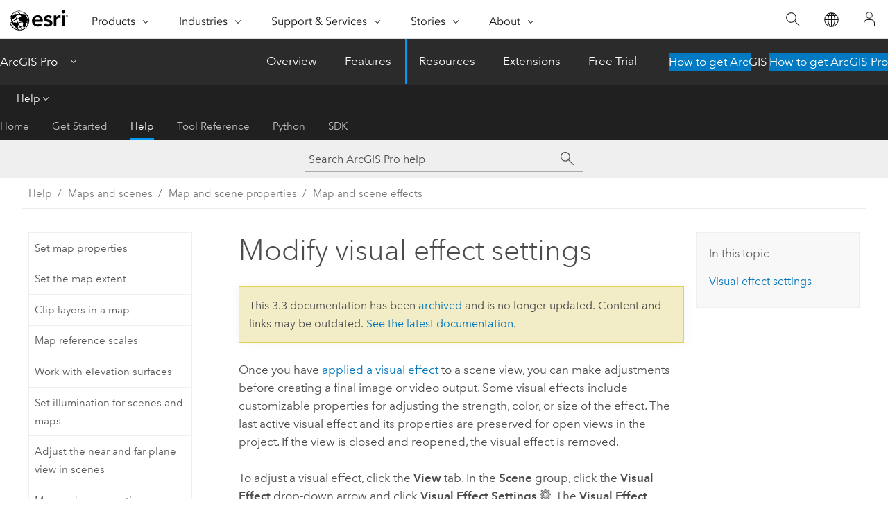

--- FILE ---
content_type: text/html; charset=UTF-8
request_url: https://pro.arcgis.com/en/pro-app/3.3/help/mapping/properties/modify-visual-effect-settings.htm
body_size: 24941
content:


<!DOCTYPE html>
<!--[if lt IE 7]>  <html class="ie lt-ie9 lt-ie8 lt-ie7 ie6" dir="ltr"> <![endif]-->
<!--[if IE 7]>     <html class="ie lt-ie9 lt-ie8 ie7" dir="ltr"> <![endif]-->
<!--[if IE 8]>     <html class="ie lt-ie9 ie8" dir="ltr"> <![endif]-->
<!--[if IE 9]>     <html class="ie ie9" dir="ltr"> <![endif]-->
<!--[if !IE]><!--> <html dir="ltr" lang="en"> <!--<![endif]-->
<head>
<meta name="Applebot" content="noindex,nofollow">
<meta name="facebot" content="noindex,nofollow">
<meta name="Slurp" content="noindex,nofollow">
<meta name="Baiduspider" content="noindex,nofollow">
<meta name="DuckDuckBot" content="noindex,nofollow">
<meta name="Googlebot" content="noindex,nofollow">
<meta name="Bingbot" content="noindex,nofollow">
<link rel="canonical" href="https://pro.arcgis.com/en/pro-app/latest/help/mapping/properties/modify-visual-effect-settings.htm">
    <meta charset="utf-8">
    <title>Modify visual effect settings&mdash;ArcGIS Pro | Documentation</title>
    <meta content="IE=edge,chrome=1" http-equiv="X-UA-Compatible">

    <script>
      var appOverviewURL = "/content/esri-sites/en-us/arcgis/products/arcgis-pro/overview";
    </script>

    <script>
      var docConfig = {
        locale: 'en'
        ,localedir: 'en'
        ,langSelector: ''
        
        ,relativeUrl: false
        

        ,searchformUrl: '/search/'
        ,tertiaryNavIndex: '2'

        
      };
    </script>
	 


    
    <!--[if lt IE 9]>
      <script src="/cdn/js/libs/html5shiv.js" type="text/javascript"></script>
      <script src="/cdn/js/libs/selectivizr-min.js" type="text/javascript"></script>
      <script src="/cdn/js/libs/json2.js" type="text/javascript"></script>
      <script src="/cdn/js/libs/html5shiv-printshiv.js" type="text/javascript" >

    <![endif]-->

     <!--[if lt IE 11]>
    <script>
      $$(document).ready(function(){
        $$(".hideOnIE").hide();
      });
    </script>
    <![endif]-->
	<meta name="viewport" content="width=device-width, user-scalable=no">
	<link href="/assets/img/favicon.ico" rel="shortcut icon" >
	<link href="/assets/css/screen.css" media="screen" rel="stylesheet" type="text/css" />
	<link href="/cdn/calcite/css/documentation.css" media="screen" rel="stylesheet" type="text/css" />
	<link href="/assets/css/print.css" media="print" type="text/css" rel="stylesheet" />

	<!--
	<link href="/assets/css/screen_l10n.css" media="screen" rel="stylesheet" type="text/css" />
	<link href="/assets/css/documentation/base_l10n.css" media="screen" rel="stylesheet" type="text/css" />
	<link href="/assets/css/print_l10n.css" media="print" type="text/css" rel="stylesheet" />
	-->
	<script src="/cdn/js/libs/latest/jquery.latest.min.js" type="text/javascript"></script>
    <script src="/cdn/js/libs/latest/jquery-migrate-latest.min.js" type="text/javascript"></script>
	<script src="/cdn/js/libs/jquery.cookie.js" type="text/javascript"></script>
	<link href="/cdn/css/colorbox.css" media="screen" rel="stylesheet" type="text/css" />
	<link href="/cdn/css/colorbox_l10n.css" media="screen" rel="stylesheet" type="text/css" />
	<script src="/cdn/js/libs/jquery.colorbox-min.js" type="text/javascript"></script>
	<script src="/assets/js/video-init.js" type="text/javascript"></script>
	<script src="/assets/js/sitecfg.js" type="text/javascript"></script>
	
		<script src="/assets/js/signIn.js" type="text/javascript"></script>
	
	

	<!--- Language Picker -->
	<script src="/assets/js/locale/l10NStrings.js" type="text/javascript"></script>
	
		<script src="/assets/js/locale/langSelector.js" type="text/javascript"></script>
	

	<script src="/assets/js/calcite-web.js" type="text/javascript"></script>



  <!--- search MD -->
    <META name="description" content="Visual effects for scenes have customizable properties for strength, color, and size."><META name="last-modified" content="2024-4-15"><META name="product" content="arcgis-pro"><META name="version" content="pro3.3"><META name="search-collection" content="help"><META name="search-category" content="help-general"><META name="subject" content="MAPPING"><META name="sub_category" content="ArcGIS Pro"><META name="content_type" content="Help Topic"><META name="subject_label" content="MAPPING"><META name="sub_category_label" content="ArcGIS Pro"><META name="content_type_label" content="Help Topic"><META name="content-language" content="en">
    <!--- search MD -->
      
    <!-- Add in Global Nav -->
    <link rel="stylesheet" href="//webapps-cdn.esri.com/CDN/components/global-nav/css/gn.css" />
    <!--<script src="//webapps-cdn.esri.com/CDN/components/global-nav/test_data.js"></script>-->
    <script src="//webapps-cdn.esri.com/CDN/components/global-nav/js/gn.js"></script>
    <!-- End Add in Global Nav -->

</head>

<!--
      pub: GUID-A0CA480B-079D-455E-B479-2EE1473239D5=40
      tpc: GUID-6DF477FB-6DB7-42FA-951E-8A3502E18A75=3
      -->


<!-- variable declaration, if any -->

<body class="claro en pro esrilocalnav">
  <!-- Secondary nav -->
  <script>
     insertCss(_esriAEMHost+"/etc.clientlibs/esri-sites/components/content/local-navigation/clientlibs.css")
     insertElem("div", "local-navigation", '<nav id="second-nav" navtype="existingNavigation" domain="'+_esriAEMHost+'" path="'+appOverviewURL+'"></nav>' )
  </script>

  
<!-- End of drawer -->

  
  <div class="wrapper">
      <!--googleoff: all-->


      <div id="skip-to-content">
        <!--googleoff: all-->
        <div class="search">
        <div class="esri-search-box">
          <div class="search-component">
            <form id="helpSearchForm">
              <input class="esri-search-textfield leader" name="q" placeholder="Search ArcGIS Pro help" autocapitalize="off" autocomplete="off" autocorrect="off" spellcheck="false" aria-label="Search ArcGIS Pro help">
  <input type="hidden" name="collection" value="help" />
  <input type="hidden" name="product" value="arcgis-pro" />
  <input type="hidden" name="version" value="pro3.3" />
  <input type="hidden" name="language" value="en" />
  <button class="esri-search-button-submit" type="submit" aria-label="Search"></button>
            </form>
          </div>
        </div>
      </div>
        <!--googleon: all-->
       
        <!-- content goes here -->
        <div class="grid-container ">
          

            
              
  <!--BREADCRUMB-BEG--><div id="bigmac" class="sticky-breadcrumbs trailer-2" data-spy="affix" data-offset-top="180"> </div><!--BREADCRUMB-END-->
  <!--googleoff: all-->
    <div class="column-5 tablet-column-12 trailer-2 ">
      <aside class="js-accordion accordion reference-index" aria-live="polite" role="tablist">
        <div></div>
      </aside>

      <div class="js-sticky scroll-show tablet-hide leader-1 back-to-top" data-top="0" style="top: 0px;">
        <a href="#" class="btn btn-fill btn-clear">Back to Top</a>
      </div>
    </div>
  <!--googleon: all-->
  
            
            
            
	
		<div class="column-13  pre-1 content-section">
	
		<header class="trailer-1"><h1>Modify visual effect settings</h1></header>

		 
	<!--googleoff: all-->
	
		
				<aside id="main-toc-small" class="js-accordion accordion tablet-show trailer-1">
			      <div class="accordion-section">
			        <h4 class="accordion-title">In this topic</h4>
			        <div class="accordion-content list-plain">
			          <ol class="list-plain pre-0 trailer-0"><li><a href="#GUID-90D089BB-4D16-4328-927F-1E1045F7BE4F">Visual effect settings
</a></li></ol>
			        </div>
			      </div>
			     </aside>
		
    
   <!--googleon: all-->


		<main>
			
	
    	
    


			
<p id="GUID-D1BDE892-0ACD-4FD8-9651-1843A88D381B">Once you have <a class="xref xref" href="/en/pro-app/3.3/help/mapping/properties/apply-visual-effects-in-maps-and-scenes.htm">applied a visual effect</a> to a scene view, you can make adjustments before creating a final image or video output. Some visual effects include customizable properties for adjusting the strength, color, or size of the effect. The last active visual effect and its properties are preserved for open views in the project. If the view is closed and reopened, the visual effect is removed.</p><p id="GUID-29DB4928-5B4D-45C6-823E-59D598E304D9">To adjust a visual effect, click the <span class="uicontrol">View</span> tab. In the <span class="uicontrol">Scene</span> group, click the <span class="uicontrol">Visual Effect</span> drop-down arrow and click <span class="uicontrol">Visual Effect Settings</span> <img purpose="img" placement="inline" alt="Visual Effect Settings" title="Visual Effect Settings" src="GUID-4F71F444-F22E-41E0-894C-9A48BCCDD43B-web.png" loading="lazy">. The <span class="uicontrol">Visual Effect Settings</span> dialog box appears;  here, you can activate an effect, change the current effect, or change the properties. All changes on the <span class="uicontrol">Visual Effect Settings</span> dialog box are applied immediately in the active view.   Click <span class="uicontrol">Reset to default</span> to revert a setting to the default values.</p><section class="section1 padded-anchor" id="GUID-90D089BB-4D16-4328-927F-1E1045F7BE4F" purpose="section1"><h2>Visual effect settings
</h2><p id="GUID-E08C4324-063C-4882-979C-802444C57344">The following table outlines the customizable properties of each visual effect type:<h4 class="table title"></h4><div class="overflow-auto"><table class="tablexyz lined-rows lined-columns bordered  
            always-wrap
          "><colgroup width="*"></colgroup><colgroup width="*"></colgroup><thead><tr><th colspan="1">Visual effect</th><th colspan="1">Setting description</th></tr></thead><tbody class="align-middle"><tr class="align-middle"><td outputclass="" purpose="entry" rowspan="1" colspan="1"><p id="GUID-57171F6A-CEF9-43E8-B280-712403F14462"><span class="uicontrol">Black and White</span> <img purpose="img" placement="inline" alt="Black and White" title="Black and White" src="GUID-92589CBA-10A9-410D-A312-B48F95CADF69-web.png" loading="lazy"></p></td><td outputclass="" purpose="entry" rowspan="1" colspan="1"><p id="GUID-AE0548D3-8D93-4F54-89A9-E85B1281295F">Applies a grayscale filter to the scene. There are no customizable properties.</p></td></tr><tr class="align-middle"><td outputclass="" purpose="entry" rowspan="1" colspan="1"><p id="GUID-EFE29D6B-BFB9-4FFF-AFF6-79066DAAE30A"><span class="uicontrol">Blueprint</span> <img purpose="img" placement="inline" alt="Blueprint" title="Blueprint" src="GUID-F7AEA35E-A3A9-4A58-8C6C-8CD4DA81F2D0-web.png" loading="lazy"></p></td><td outputclass="" purpose="entry" rowspan="1" colspan="1"><p id="GUID-6D320466-652D-4EEC-B380-DB459479B779">Applies an architectural or landscape design plan effect to the scene and has configurable outline and grid settings.<ul purpose="ul" id="UL_D442DF4CA84E4BA2BFB44C64C10656FF"><li purpose="li" id="LI_2E2DB75CC6BC4DCEAEC9CF0CD319866F"><span class="uicontrol">Outline Strength</span>—Increase or decrease the strength or weight of the outline and the outline edge detection threshold. The default value is 50 percent. A higher value reveals more objects outlined and increases the overall outline weight. </li><li purpose="li" id="LI_6E29C1C3D004406495334644630E632A"><span class="uicontrol">Grid Size</span>—Increase or decrease the size of the background grid cells in  points.</li><li purpose="li" id="LI_D68D54C89A1D457198A539E695FF4BDE"><span class="uicontrol">Grid subdivisions</span>—Increase or decrease the number of subdivisions for each cell in the background grid.</li></ul></p></td></tr><tr class="align-middle"><td outputclass="" purpose="entry" rowspan="1" colspan="1"><p id="GUID-037849E2-0BBA-455E-8BA4-7B34A9CF79B0"><span class="uicontrol">Cross Mosaic</span> <img purpose="img" placement="inline" alt="Cross Mosaic" title="Cross Mosaic" src="GUID-7F9E56AE-6831-41ED-9DD7-A09BD6ECE6BE-web.png" loading="lazy"></p></td><td outputclass="" purpose="entry" rowspan="1" colspan="1"><p id="GUID-2F69246C-1F30-46ED-9CEF-55AD49DC952D">Applies a crossed mosaic pattern over the scene and has a configurable size.<ul purpose="ul" id="UL_DA75DB58A87347F6B33E54C665CC4BF2"><li purpose="li" id="LI_1F7F70266EB9469BB2A1652DD06C56E6"><span class="uicontrol">Size</span>—Increase or decrease the cell size of the crosshatched overlay using the up and down arrows or by typing a number. The size is measured in points and must be at least 1.  The default cross mosaic size is 4 points (pts).</li></ul></p></td></tr><tr class="align-middle"><td outputclass="" purpose="entry" rowspan="1" colspan="1"><p id="GUID-C770990E-104C-43C4-9437-BADF774DC259"><span class="uicontrol">Halftone</span> <img purpose="img" placement="inline" alt="Halftone" title="Halftone" src="GUID-23F6CC05-98B7-4253-9704-01B92634AF1D-web.png" loading="lazy"></p></td><td outputclass="" purpose="entry" rowspan="1" colspan="1"><p id="GUID-D9EAFD0A-B44A-4D21-8FE8-48F71F838558">Applies a grayscale gradient-like effect to the scene by using single-tone dots of various size and spacing and has a configurable strength.<ul purpose="ul" id="UL_DAAECA5022B647EC9BEBFD71AD7B1217"><li purpose="li" id="LI_C498940F7C0345F9B8A66696AC30F578"><span class="uicontrol">Strength</span>—Increase or decrease the strength, or dot-range, of the halftone effect using the up and down arrows or by typing a number. The strength is measured as a percentage and must be between 0 and 100.  The default halftone strength is 100 percent.</li></ul></p></td></tr><tr class="align-middle"><td outputclass="" purpose="entry" rowspan="1" colspan="1"><p id="GUID-DBC7A7F9-C564-40BC-87CC-D6FAC7C60A2F"><span class="uicontrol">Hex Mosaic</span> <img purpose="img" placement="inline" alt="Hex Mosaic" title="Hex Mosaic" src="GUID-004F24BA-0267-49EE-BFBB-223A9205081D-web.png" loading="lazy"></p></td><td outputclass="" purpose="entry" rowspan="1" colspan="1"><p id="GUID-D566CBFA-F7E1-4B9A-92CE-F4030C18AC27">Applies a hexagon mosaic pattern over the scene and has a configurable size.<ul purpose="ul" id="UL_9E89273E2791462FA337D70BF88022E9"><li purpose="li" id="LI_CB853B8B159649569947E79B749A7B18"><span class="uicontrol">Size</span>—Increase or decrease the size of the hexagons used in the mosaic using the up and down arrows or by typing a number. The size is measured in points and must be at least 1.  The default hex mosaic size is 4 pts.</li></ul></p></td></tr><tr class="align-middle"><td outputclass="" purpose="entry" rowspan="1" colspan="1"><p id="GUID-677828DB-7106-458E-B385-5F87E0C43554"><span class="uicontrol">Monochromatic</span> <img purpose="img" placement="inline" alt="Monochromatic" title="Monochromatic" src="GUID-479F304B-3AE8-4382-A1E0-0849E93E53AB-web.png" loading="lazy"></p></td><td outputclass="" purpose="entry" rowspan="1" colspan="1"><p id="GUID-8A70347C-E6D3-4A39-AE78-9808E1E10F7F">Applies a monochromatic filter to the scene and has a configurable color.<ul purpose="ul" id="UL_8768D4BB15C34610A99EC008399075AD"><li purpose="li" id="LI_CDCEF1707054497A93AF6066E66BDD29"><span class="uicontrol">Color</span>—Set the monochromatic filter color by choosing a color from the drop-down gallery, using the eyedropper tool <img purpose="img" placement="inline" alt="Eyedropper" title="Eyedropper" src="GUID-894AE82C-D609-4B04-BE08-2D6C6C6A68B7-web.png" loading="lazy">, or by clicking <span class="uicontrol">Color Properties</span> to specify a custom color. The visual effect uses the Hue and Saturation properties of the color, so the <a class="xref xref" esrisubtype="extrel" hrefpfx="/en/pro-app/3.3/help/mapping" href="/en/pro-app/3.3/help/mapping/layer-properties/color.htm">HSV color editing mode</a> for custom colors is recommended.  The default monochromatic color is pale-yellow sepia.</li></ul></p></td></tr><tr class="align-middle"><td outputclass="" purpose="entry" rowspan="1" colspan="1"><p id="GUID-D3BC480A-69C1-40D7-B47C-8F4DDB3AC552"><span class="uicontrol">Outline</span> <img purpose="img" placement="inline" alt="Outline" title="Outline" src="GUID-C595AD8A-B37A-4B27-B4AF-6A7E792C9412-web.png" loading="lazy"></p></td><td outputclass="" purpose="entry" rowspan="1" colspan="1"><p id="GUID-0B60F489-ED70-4737-80E5-952B900142D1">Applies an outline of the scene on a solid background with configurable line and color settings.<ul purpose="ul" id="UL_D919F3DA18BF40AAA6FCA6350CC159EB"><li purpose="li" id="LI_D0ED2F7CDD5C4891B1EBB6F4514E4C9D"><span class="uicontrol">Outline Strength</span>—Increase or decrease the strength or weight of the outline and the outline edge detection threshold. The default value is 50 percent. Higher values reveal more objects outlined and increase the overall weight of the line.   </li><li purpose="li" id="LI_94DC412D06B741DFA87A017BA285057B"><span class="uicontrol">Outline Color</span>—Set the color of the outline.</li><li purpose="li" id="LI_87D6FF20F899402EBC9EB6A5E0581197"><span class="uicontrol">Background Color</span>—Set the color of the background.</li></ul></p></td></tr><tr class="align-middle"><td outputclass="" purpose="entry" rowspan="1" colspan="1"><p id="GUID-059106C1-5B64-4314-AA4E-5C59E7616C6A"><span class="uicontrol">Pencil Sketch</span> <img purpose="img" placement="inline" alt="Pencil Sketch" title="Pencil Sketch" src="GUID-DF3AD8B4-0AEB-48A3-9CA3-E00A8540B4A8-web.png" loading="lazy"></p></td><td outputclass="" purpose="entry" rowspan="1" colspan="1"><p id="GUID-C8F2CCBA-DE4C-4FD0-8259-F616DC855F4F">Applies a crosshatch shading effect to make the appearance of a pencil sketch and has configurable crosshatch line strength and angles and the option to display in grayscale. <ul purpose="ul" id="UL_607D7055E5BF48C988C244EB9395A333"><li purpose="li" id="LI_C1AD1AF6C79244CAAA7703D8BC0B16F6"><span class="uicontrol">Grayscale</span>—Scene colors convert to display in grayscale when this option is checked.  It is off by default. </li><li purpose="li" id="LI_9B38D36EF6AB42F19781FFF17FDB8A4E"><span class="uicontrol">Crosshatch Strength</span>—Increase or decrease the strength of the crosshatch shading effect</li><li purpose="li" id="LI_4DE5910B769E4132B7BC9338470BA831"><span class="uicontrol">Crosshatch Angle Count</span>—The number of directions the crosshatch lines can intersect up to a maximum of 6. </li></ul></p></td></tr><tr class="align-middle"><td outputclass="" purpose="entry" rowspan="1" colspan="1"><p id="GUID-40372816-342B-42C8-939A-BFA0698A382F"><span class="uicontrol">Pixelated</span> <img purpose="img" placement="inline" alt="Pixelated" title="Pixelated" src="GUID-111EBF06-9492-40DA-AB8E-AE05817048E4-web.png" loading="lazy"></p></td><td outputclass="" purpose="entry" rowspan="1" colspan="1"><p id="GUID-28444FD2-3186-4F20-98E5-CF79798022DF">Applies a pixelated look to the scene with a configurable but limited color palette and configurable pixel size. <ul purpose="ul" id="UL_FB0159C45F23488AAAEE4362BF80F78E"><li purpose="li" id="LI_B6CDD2A80D37495C91457316B4198FA1"><span class="uicontrol">Pixel Size</span>—Set the size of the simulated pixel effect in points.</li><li purpose="li" id="LI_D6039B46FD1D40CD99348E08B3E6772E"><span class="uicontrol">Color Factor</span>—Increase or decrease the number of colors used in the color palette to represent a single pixel. </li></ul></p></td></tr><tr class="align-middle"><td outputclass="" purpose="entry" rowspan="1" colspan="1"><p id="GUID-77AAB66A-6C34-49D2-ACF0-18443FA9703D"><span class="uicontrol">Toon</span> <img purpose="img" placement="inline" alt="Toon" title="Toon" src="GUID-4045892A-3738-4BEB-BA99-A799E6A0FC59-web.png" loading="lazy"></p></td><td outputclass="" purpose="entry" rowspan="1" colspan="1"><p id="GUID-FDB1B55A-D34F-420F-8C42-D336179140C6">Applies the look of a cartoon drawing to the scene and has a configurable line thickness.<ul purpose="ul" id="UL_CD93E446F56D4EC9A0EC19E9AF682A39"><li purpose="li" id="LI_BCBCCAD7E8EA4938B40709CCE8F3C0CE"><span class="uicontrol">Size</span>—Increase or decrease the line thickness for the cartoon styling using the up and down arrows or by typing a number. The size is measured in percent and must be between 0 and 100.  The default toon line thickness is 15 percent.</li></ul></p></td></tr><tr class="align-middle"><td outputclass="" purpose="entry" rowspan="1" colspan="1"><p id="GUID-54318AB8-9E89-45E0-AB09-59AD5C0A4848"><span class="uicontrol">Watercolor</span> <img purpose="img" placement="inline" alt="Watercolor" title="Watercolor" src="GUID-A0E0D940-939A-4291-BCC3-196EBCB6F861-web.png" loading="lazy"></p></td><td outputclass="" purpose="entry" rowspan="1" colspan="1"><p id="GUID-C4983347-1885-48E1-8E6C-759478B583A6">Applies the look of a watercolor painting to the scene with fuzzy edges that blend into each other. It has configurable margins and background color. <ul purpose="ul" id="UL_3BB536CFE6F04A2789BB58338025C2FE"><li purpose="li" id="LI_07671A735E5D42A5BDA79E11FCC498AF"><span class="uicontrol">Margin Width</span>—Increase or decrease how far the margin style is applied starting from the outside edge toward the middle of the view.</li><li purpose="li" id="LI_D7759439864840F3A2272D769ECDFD3C"><span class="uicontrol">Margin Gradient</span>—Increase or decrease the strength of the margin background color as it is  applied as a transparency overlay.  The default color is white.</li><li purpose="li" id="LI_668C51F03B1C47CAB7C42E56155F0FBE"><span class="uicontrol">Draw Margin Outlines</span>—Applies  an outline effect inside the margins when this option is checked. It is on by default.</li><li purpose="li" id="LI_25B34353DF5A45438245B775A865D679"><span class="uicontrol">Background Color</span>—Set the background color using a color palette.</li></ul></p></td></tr></tbody><caption></caption></table></div></p></section>


			
				<hr>
				<!--googleoff: all-->
				
	
        
		    <p class="feedback right">
		        <a id="afb" class="icon-ui-contact" href="/feedback/" data-langlabel="feedback-on-this-topic" >Feedback on this topic?</a>
		    </p>
        
	

				<!--googleon: all-->
			
		</main>
	</div>
	
	<!--googleoff: all-->
	
		
			<div id="main-toc-large" class="column-5">
			    <div class="panel font-size--2 tablet-hide trailer-1">
			      <h5 class="trailer-half">In this topic</h5>
			      <ol class="list-plain pre-0 trailer-0"><li><a href="#GUID-90D089BB-4D16-4328-927F-1E1045F7BE4F">Visual effect settings
</a></li></ol>
			    </div>
			    
			    
	  		</div>
		
    
   <!--googleon: all-->




          
        </div>
        <!-- ENDPAGECONTENT -->

      </div>

    </div>  <!-- End of wrapper -->

    <div id="globalfooter"></div>

  <!--googleoff: all-->

  
	<script src="/assets/js/init.js" type="text/javascript"></script>
	<!--<script src="/assets/js/drop-down.js" type="text/javascript"></script>-->
	<script src="/assets/js/search/searchform.js" type="text/javascript"></script>
	<script src="/cdn/js/link-modifier.js" type="text/javascript"></script>
	<script src="/cdn/js/sitewide.js" type="text/javascript"></script>
	<script src="/cdn/js/libs/highlight.pack.js" type="text/javascript"></script>
	<script>hljs.initHighlightingOnLoad();</script>


  
    

  <script src="/cdn/js/affix.js" type="text/javascript"></script>
  <script type="text/javascript">
    $(function () {
          var appendFlg = true;

          $("#bigmac")
          .on("affixed.bs.affix", function (evt) {
            if (appendFlg) {
              $("<a class='crumb' href='#'>Modify visual effect settings</a>").insertAfter ($("#bigmac nav a").last());
              appendFlg = false;
            }
          })
          .on ("affix-top.bs.affix", function(evt) {
            if (!appendFlg) {
              $("#bigmac nav a").last().remove();
            }
            appendFlg = true;
          })
    })
  </script>
  
        <script type="text/javascript">
          window.doctoc = {
            pubID: "1514",
            tpcID: "99",
            
            hideToc : false
          }
        </script>

        <script type="text/javascript" src="/en/pro-app/3.3/help/main/1868.js" ></script>
        <script type="text/javascript" src="/en/pro-app/3.3/help/mapping/properties/1514.js" ></script>
        <script type="text/javascript" src="/cdn/calcite/js/protoc.js" ></script>

        

  <noscript>
        <p>
            <a href="flisting.htm">flist</a>
        </p>
    </noscript>
    
	<script src="//mtags.arcgis.com/tags-min.js"></script>

  
  
    
    
    <script>
      document.write("<script src='" + _esriAEMHost+"/etc.clientlibs/esri-sites/clientlibs/localNav.js'><\/script>");
    </script>

  </body>
</html>

--- FILE ---
content_type: text/html; charset=UTF-8
request_url: https://pro.arcgis.com/en/pro-app/latest/help/mapping/properties/modify-visual-effect-settings.htm
body_size: 24161
content:


<!DOCTYPE html>
<!--[if lt IE 7]>  <html class="ie lt-ie9 lt-ie8 lt-ie7 ie6" dir="ltr"> <![endif]-->
<!--[if IE 7]>     <html class="ie lt-ie9 lt-ie8 ie7" dir="ltr"> <![endif]-->
<!--[if IE 8]>     <html class="ie lt-ie9 ie8" dir="ltr"> <![endif]-->
<!--[if IE 9]>     <html class="ie ie9" dir="ltr"> <![endif]-->
<!--[if !IE]><!--> <html dir="ltr" lang="en"> <!--<![endif]-->
<head>
    <meta charset="utf-8">
    <title>Modify visual effect settings&mdash;ArcGIS Pro | Documentation</title>
    <meta content="IE=edge,chrome=1" http-equiv="X-UA-Compatible">

    <script>
      var appOverviewURL = "/content/esri-sites/en-us/arcgis/products/arcgis-pro/overview";
    </script>

    <script>
      var docConfig = {
        locale: 'en'
        ,localedir: 'en'
        ,langSelector: ''
        
        ,relativeUrl: false
        

        ,searchformUrl: '/search/'
        ,tertiaryNavIndex: '2'

        
      };
    </script>
	 


    
    <!--[if lt IE 9]>
      <script src="/cdn/js/libs/html5shiv.js" type="text/javascript"></script>
      <script src="/cdn/js/libs/selectivizr-min.js" type="text/javascript"></script>
      <script src="/cdn/js/libs/json2.js" type="text/javascript"></script>
      <script src="/cdn/js/libs/html5shiv-printshiv.js" type="text/javascript" >

    <![endif]-->

     <!--[if lt IE 11]>
    <script>
      $$(document).ready(function(){
        $$(".hideOnIE").hide();
      });
    </script>
    <![endif]-->
	<meta name="viewport" content="width=device-width, user-scalable=no">
	<link href="/assets/img/favicon.ico" rel="shortcut icon" >
	<link href="/assets/css/screen.css" media="screen" rel="stylesheet" type="text/css" />
	<link href="/cdn/calcite/css/documentation.css" media="screen" rel="stylesheet" type="text/css" />
	<link href="/assets/css/print.css" media="print" type="text/css" rel="stylesheet" />

	<!--
	<link href="/assets/css/screen_l10n.css" media="screen" rel="stylesheet" type="text/css" />
	<link href="/assets/css/documentation/base_l10n.css" media="screen" rel="stylesheet" type="text/css" />
	<link href="/assets/css/print_l10n.css" media="print" type="text/css" rel="stylesheet" />
	-->
	<script src="/cdn/js/libs/latest/jquery.latest.min.js" type="text/javascript"></script>
    <script src="/cdn/js/libs/latest/jquery-migrate-latest.min.js" type="text/javascript"></script>
	<script src="/cdn/js/libs/jquery.cookie.js" type="text/javascript"></script>
	<link href="/cdn/css/colorbox.css" media="screen" rel="stylesheet" type="text/css" />
	<link href="/cdn/css/colorbox_l10n.css" media="screen" rel="stylesheet" type="text/css" />
	<script src="/cdn/js/libs/jquery.colorbox-min.js" type="text/javascript"></script>
	<script src="/assets/js/video-init.js" type="text/javascript"></script>
	<script src="/assets/js/sitecfg.js" type="text/javascript"></script>
	
		<script src="/assets/js/signIn.js" type="text/javascript"></script>
	
	

	<!--- Language Picker -->
	<script src="/assets/js/locale/l10NStrings.js" type="text/javascript"></script>
	
		<script src="/assets/js/locale/langSelector.js" type="text/javascript"></script>
	

	<script src="/assets/js/calcite-web.js" type="text/javascript"></script>



  <!--- search MD -->
    <META name="description" content="Visual effects for scenes have customizable properties for strength, color, and size."><META name="last-modified" content="2025-10-9"><META name="product" content="arcgis-pro"><META name="version" content="pro3.6"><META name="search-collection" content="help"><META name="search-category" content="help-general"><META name="subject" content="MAPPING"><META name="sub_category" content="ArcGIS Pro"><META name="content_type" content="Help Topic"><META name="subject_label" content="MAPPING"><META name="sub_category_label" content="ArcGIS Pro"><META name="content_type_label" content="Help Topic"><META name="content-language" content="en">
    <!--- search MD -->
      
    <!-- Add in Global Nav -->
    <link rel="stylesheet" href="//webapps-cdn.esri.com/CDN/components/global-nav/css/gn.css" />
    <!--<script src="//webapps-cdn.esri.com/CDN/components/global-nav/test_data.js"></script>-->
    <script src="//webapps-cdn.esri.com/CDN/components/global-nav/js/gn.js"></script>
    <!-- End Add in Global Nav -->

</head>

<!--
      pub: GUID-A0CA480B-079D-455E-B479-2EE1473239D5=46
      tpc: GUID-6DF477FB-6DB7-42FA-951E-8A3502E18A75=3
      help-ids: []
      -->


<!-- variable declaration, if any -->

<body class="claro en pro esrilocalnav">
  <!-- Secondary nav -->
  <script>
     insertCss(_esriAEMHost+"/etc.clientlibs/esri-sites/components/content/local-navigation/clientlibs.css")
     insertElem("div", "local-navigation", '<nav id="second-nav" navtype="existingNavigation" domain="'+_esriAEMHost+'" path="'+appOverviewURL+'"></nav>' )
  </script>

  
<!-- End of drawer -->

  
  <div class="wrapper">
      <!--googleoff: all-->


      <div id="skip-to-content">
        <!--googleoff: all-->
        <div class="search">
        <div class="esri-search-box">
          <div class="search-component">
            <form id="helpSearchForm">
              <input class="esri-search-textfield leader" name="q" placeholder="Search ArcGIS Pro help" autocapitalize="off" autocomplete="off" autocorrect="off" spellcheck="false" aria-label="Search ArcGIS Pro help">
  <input type="hidden" name="collection" value="help" />
  <input type="hidden" name="product" value="arcgis-pro" />
  <input type="hidden" name="version" value="pro3.6" />
  <input type="hidden" name="language" value="en" />
  <button class="esri-search-button-submit" type="submit" aria-label="Search"></button>
            </form>
          </div>
        </div>
      </div>
        <!--googleon: all-->
       
        <!-- content goes here -->
        <div class="grid-container ">
          

            
              
  <!--BREADCRUMB-BEG--><div id="bigmac" class="sticky-breadcrumbs trailer-2" data-spy="affix" data-offset-top="180"> </div><!--BREADCRUMB-END-->
  <!--googleoff: all-->
    <div class="column-5 tablet-column-12 trailer-2 ">
      <aside class="js-accordion accordion reference-index" aria-live="polite" role="tablist">
        <div></div>
      </aside>

      <div class="js-sticky scroll-show tablet-hide leader-1 back-to-top" data-top="0" style="top: 0px;">
        <a href="#" class="btn btn-fill btn-clear">Back to Top</a>
      </div>
    </div>
  <!--googleon: all-->
  
            
            
            
	
		<div class="column-13  pre-1 content-section">
	
		<header class="trailer-1"><h1>Modify visual effect settings</h1></header>

		 
	<!--googleoff: all-->
	
		
				<aside id="main-toc-small" class="js-accordion accordion tablet-show trailer-1">
			      <div class="accordion-section">
			        <h4 class="accordion-title">In this topic</h4>
			        <div class="accordion-content list-plain">
			          <ol class="list-plain pre-0 trailer-0"><li><a href="#GUID-90D089BB-4D16-4328-927F-1E1045F7BE4F">Visual effect settings
</a></li></ol>
			        </div>
			      </div>
			     </aside>
		
    
   <!--googleon: all-->


		<main>
			
	
    	
    


			
<p id="GUID-D1BDE892-0ACD-4FD8-9651-1843A88D381B">Once you have <a class="xref xref" href="/en/pro-app/3.6/help/mapping/properties/apply-visual-effects-in-maps-and-scenes.htm">applied a visual effect</a> to a scene view, you can make adjustments before creating a final image or video output. Some visual effects include customizable properties for adjusting the strength, color, or size of the effect. The last active visual effect and its properties are preserved for open views in the project. If the view is closed and reopened, the visual effect is removed.</p><p id="GUID-29DB4928-5B4D-45C6-823E-59D598E304D9">To adjust a visual effect, click the <span class="uicontrol">View</span> tab. In the <span class="uicontrol">Scene</span> group, click the <span class="uicontrol">Visual Effect</span> drop-down arrow and click <span class="uicontrol">Visual Effect Settings</span> <img purpose="img" placement="inline" alt="Visual Effect Settings" title="Visual Effect Settings" src="GUID-4F71F444-F22E-41E0-894C-9A48BCCDD43B-web.png" loading="lazy">. The <span class="uicontrol">Visual Effect Settings</span> dialog box appears;  here, you can activate an effect, change the current effect, or change the properties. All changes on the <span class="uicontrol">Visual Effect Settings</span> dialog box are applied immediately in the active view.   Click <span class="uicontrol">Reset to default</span> to revert a setting to the default values.</p><section class="section1 padded-anchor" id="GUID-90D089BB-4D16-4328-927F-1E1045F7BE4F" purpose="section1"><h2>Visual effect settings
</h2><p id="GUID-E08C4324-063C-4882-979C-802444C57344">The following table outlines the customizable properties of each visual effect type:<h4 class="table title"></h4><div class="overflow-auto"><table class="tablexyz lined-rows lined-columns bordered  
            always-wrap
          "><colgroup width="*"></colgroup><colgroup width="*"></colgroup><thead><tr><th colspan="1">Visual effect</th><th colspan="1">Setting description</th></tr></thead><tbody class="align-middle"><tr class="align-middle"><td outputclass="" purpose="entry" rowspan="1" colspan="1"><p id="GUID-57171F6A-CEF9-43E8-B280-712403F14462"><span class="uicontrol">Black and White</span> <img purpose="img" placement="inline" alt="Black and White" title="Black and White" src="GUID-92589CBA-10A9-410D-A312-B48F95CADF69-web.png" loading="lazy"></p></td><td outputclass="" purpose="entry" rowspan="1" colspan="1"><p id="GUID-AE0548D3-8D93-4F54-89A9-E85B1281295F">Applies a grayscale filter to the scene. There are no customizable properties.</p></td></tr><tr class="align-middle"><td outputclass="" purpose="entry" rowspan="1" colspan="1"><p id="GUID-EFE29D6B-BFB9-4FFF-AFF6-79066DAAE30A"><span class="uicontrol">Blueprint</span> <img purpose="img" placement="inline" alt="Blueprint" title="Blueprint" src="GUID-F7AEA35E-A3A9-4A58-8C6C-8CD4DA81F2D0-web.png" loading="lazy"></p></td><td outputclass="" purpose="entry" rowspan="1" colspan="1"><p id="GUID-6D320466-652D-4EEC-B380-DB459479B779">Applies an architectural or landscape design plan effect to the scene and has configurable outline and grid settings.<ul purpose="ul" id="UL_D442DF4CA84E4BA2BFB44C64C10656FF"><li purpose="li" id="LI_2E2DB75CC6BC4DCEAEC9CF0CD319866F"><span class="uicontrol">Outline Strength</span>—Increase or decrease the strength or weight of the outline and the outline edge detection threshold. The default value is 50 percent. A higher value reveals more objects outlined and increases the overall outline weight. </li><li purpose="li" id="LI_6E29C1C3D004406495334644630E632A"><span class="uicontrol">Grid Size</span>—Increase or decrease the size of the background grid cells in  points.</li><li purpose="li" id="LI_D68D54C89A1D457198A539E695FF4BDE"><span class="uicontrol">Grid subdivisions</span>—Increase or decrease the number of subdivisions for each cell in the background grid.</li></ul></p></td></tr><tr class="align-middle"><td outputclass="" purpose="entry" rowspan="1" colspan="1"><p id="GUID-037849E2-0BBA-455E-8BA4-7B34A9CF79B0"><span class="uicontrol">Cross Mosaic</span> <img purpose="img" placement="inline" alt="Cross Mosaic" title="Cross Mosaic" src="GUID-7F9E56AE-6831-41ED-9DD7-A09BD6ECE6BE-web.png" loading="lazy"></p></td><td outputclass="" purpose="entry" rowspan="1" colspan="1"><p id="GUID-2F69246C-1F30-46ED-9CEF-55AD49DC952D">Applies a crossed mosaic pattern over the scene and has a configurable size.<ul purpose="ul" id="UL_DA75DB58A87347F6B33E54C665CC4BF2"><li purpose="li" id="LI_1F7F70266EB9469BB2A1652DD06C56E6"><span class="uicontrol">Size</span>—Increase or decrease the cell size of the crosshatched overlay using the up and down arrows or by typing a number. The size is measured in points and must be at least 1.  The default cross mosaic size is 4 points (pts).</li></ul></p></td></tr><tr class="align-middle"><td outputclass="" purpose="entry" rowspan="1" colspan="1"><p id="GUID-C770990E-104C-43C4-9437-BADF774DC259"><span class="uicontrol">Halftone</span> <img purpose="img" placement="inline" alt="Halftone" title="Halftone" src="GUID-23F6CC05-98B7-4253-9704-01B92634AF1D-web.png" loading="lazy"></p></td><td outputclass="" purpose="entry" rowspan="1" colspan="1"><p id="GUID-D9EAFD0A-B44A-4D21-8FE8-48F71F838558">Applies a grayscale gradient-like effect to the scene by using single-tone dots of various size and spacing and has a configurable strength.<ul purpose="ul" id="UL_DAAECA5022B647EC9BEBFD71AD7B1217"><li purpose="li" id="LI_C498940F7C0345F9B8A66696AC30F578"><span class="uicontrol">Strength</span>—Increase or decrease the strength, or dot-range, of the halftone effect using the up and down arrows or by typing a number. The strength is measured as a percentage and must be between 0 and 100.  The default halftone strength is 100 percent.</li></ul></p></td></tr><tr class="align-middle"><td outputclass="" purpose="entry" rowspan="1" colspan="1"><p id="GUID-DBC7A7F9-C564-40BC-87CC-D6FAC7C60A2F"><span class="uicontrol">Hex Mosaic</span> <img purpose="img" placement="inline" alt="Hex Mosaic" title="Hex Mosaic" src="GUID-004F24BA-0267-49EE-BFBB-223A9205081D-web.png" loading="lazy"></p></td><td outputclass="" purpose="entry" rowspan="1" colspan="1"><p id="GUID-D566CBFA-F7E1-4B9A-92CE-F4030C18AC27">Applies a hexagon mosaic pattern over the scene and has a configurable size.<ul purpose="ul" id="UL_9E89273E2791462FA337D70BF88022E9"><li purpose="li" id="LI_CB853B8B159649569947E79B749A7B18"><span class="uicontrol">Size</span>—Increase or decrease the size of the hexagons used in the mosaic using the up and down arrows or by typing a number. The size is measured in points and must be at least 1.  The default hex mosaic size is 4 pts.</li></ul></p></td></tr><tr class="align-middle"><td outputclass="" purpose="entry" rowspan="1" colspan="1"><p id="GUID-677828DB-7106-458E-B385-5F87E0C43554"><span class="uicontrol">Monochromatic</span> <img purpose="img" placement="inline" alt="Monochromatic" title="Monochromatic" src="GUID-479F304B-3AE8-4382-A1E0-0849E93E53AB-web.png" loading="lazy"></p></td><td outputclass="" purpose="entry" rowspan="1" colspan="1"><p id="GUID-8A70347C-E6D3-4A39-AE78-9808E1E10F7F">Applies a monochromatic filter to the scene and has a configurable color.<ul purpose="ul" id="UL_8768D4BB15C34610A99EC008399075AD"><li purpose="li" id="LI_CDCEF1707054497A93AF6066E66BDD29"><span class="uicontrol">Color</span>—Set the monochromatic filter color by choosing a color from the drop-down gallery, using the eyedropper tool <img purpose="img" placement="inline" alt="Eyedropper" title="Eyedropper" src="GUID-894AE82C-D609-4B04-BE08-2D6C6C6A68B7-web.png" loading="lazy">, or by clicking <span class="uicontrol">Color Properties</span> to specify a custom color. The visual effect uses the Hue and Saturation properties of the color, so the <a class="xref xref" esrisubtype="extrel" hrefpfx="/en/pro-app/3.6/help/mapping" href="/en/pro-app/3.6/help/mapping/layer-properties/color.htm">HSV color editing mode</a> for custom colors is recommended.  The default monochromatic color is pale-yellow sepia.</li></ul></p></td></tr><tr class="align-middle"><td outputclass="" purpose="entry" rowspan="1" colspan="1"><p id="GUID-D3BC480A-69C1-40D7-B47C-8F4DDB3AC552"><span class="uicontrol">Outline</span> <img purpose="img" placement="inline" alt="Outline" title="Outline" src="GUID-C595AD8A-B37A-4B27-B4AF-6A7E792C9412-web.png" loading="lazy"></p></td><td outputclass="" purpose="entry" rowspan="1" colspan="1"><p id="GUID-0B60F489-ED70-4737-80E5-952B900142D1">Applies an outline of the scene on a solid background with configurable line and color settings.<ul purpose="ul" id="UL_D919F3DA18BF40AAA6FCA6350CC159EB"><li purpose="li" id="LI_D0ED2F7CDD5C4891B1EBB6F4514E4C9D"><span class="uicontrol">Outline Strength</span>—Increase or decrease the strength or weight of the outline and the outline edge detection threshold. The default value is 50 percent. Higher values reveal more objects outlined and increase the overall weight of the line.   </li><li purpose="li" id="LI_94DC412D06B741DFA87A017BA285057B"><span class="uicontrol">Outline Color</span>—Set the color of the outline.</li><li purpose="li" id="LI_87D6FF20F899402EBC9EB6A5E0581197"><span class="uicontrol">Background Color</span>—Set the color of the background.</li></ul></p></td></tr><tr class="align-middle"><td outputclass="" purpose="entry" rowspan="1" colspan="1"><p id="GUID-059106C1-5B64-4314-AA4E-5C59E7616C6A"><span class="uicontrol">Pencil Sketch</span> <img purpose="img" placement="inline" alt="Pencil Sketch" title="Pencil Sketch" src="GUID-DF3AD8B4-0AEB-48A3-9CA3-E00A8540B4A8-web.png" loading="lazy"></p></td><td outputclass="" purpose="entry" rowspan="1" colspan="1"><p id="GUID-C8F2CCBA-DE4C-4FD0-8259-F616DC855F4F">Applies a crosshatch shading effect to make the appearance of a pencil sketch and has configurable crosshatch line strength and angles and the option to display in grayscale. <ul purpose="ul" id="UL_607D7055E5BF48C988C244EB9395A333"><li purpose="li" id="LI_C1AD1AF6C79244CAAA7703D8BC0B16F6"><span class="uicontrol">Grayscale</span>—Scene colors convert to display in grayscale when this option is checked.  It is off by default. </li><li purpose="li" id="LI_9B38D36EF6AB42F19781FFF17FDB8A4E"><span class="uicontrol">Crosshatch Strength</span>—Increase or decrease the strength of the crosshatch shading effect</li><li purpose="li" id="LI_4DE5910B769E4132B7BC9338470BA831"><span class="uicontrol">Crosshatch Angle Count</span>—The number of directions the crosshatch lines can intersect up to a maximum of 6. </li></ul></p></td></tr><tr class="align-middle"><td outputclass="" purpose="entry" rowspan="1" colspan="1"><p id="GUID-40372816-342B-42C8-939A-BFA0698A382F"><span class="uicontrol">Pixelated</span> <img purpose="img" placement="inline" alt="Pixelated" title="Pixelated" src="GUID-111EBF06-9492-40DA-AB8E-AE05817048E4-web.png" loading="lazy"></p></td><td outputclass="" purpose="entry" rowspan="1" colspan="1"><p id="GUID-28444FD2-3186-4F20-98E5-CF79798022DF">Applies a pixelated look to the scene with a configurable but limited color palette and configurable pixel size. <ul purpose="ul" id="UL_FB0159C45F23488AAAEE4362BF80F78E"><li purpose="li" id="LI_B6CDD2A80D37495C91457316B4198FA1"><span class="uicontrol">Pixel Size</span>—Set the size of the simulated pixel effect in points.</li><li purpose="li" id="LI_D6039B46FD1D40CD99348E08B3E6772E"><span class="uicontrol">Color Factor</span>—Increase or decrease the number of colors used in the color palette to represent a single pixel. </li></ul></p></td></tr><tr class="align-middle"><td outputclass="" purpose="entry" rowspan="1" colspan="1"><p id="GUID-77AAB66A-6C34-49D2-ACF0-18443FA9703D"><span class="uicontrol">Toon</span> <img purpose="img" placement="inline" alt="Toon" title="Toon" src="GUID-4045892A-3738-4BEB-BA99-A799E6A0FC59-web.png" loading="lazy"></p></td><td outputclass="" purpose="entry" rowspan="1" colspan="1"><p id="GUID-FDB1B55A-D34F-420F-8C42-D336179140C6">Applies the look of a cartoon drawing to the scene and has a configurable line thickness.<ul purpose="ul" id="UL_CD93E446F56D4EC9A0EC19E9AF682A39"><li purpose="li" id="LI_BCBCCAD7E8EA4938B40709CCE8F3C0CE"><span class="uicontrol">Size</span>—Increase or decrease the line thickness for the cartoon styling using the up and down arrows or by typing a number. The size is measured in percent and must be between 0 and 100.  The default toon line thickness is 15 percent.</li></ul></p></td></tr><tr class="align-middle"><td outputclass="" purpose="entry" rowspan="1" colspan="1"><p id="GUID-54318AB8-9E89-45E0-AB09-59AD5C0A4848"><span class="uicontrol">Watercolor</span> <img purpose="img" placement="inline" alt="Watercolor" title="Watercolor" src="GUID-A0E0D940-939A-4291-BCC3-196EBCB6F861-web.png" loading="lazy"></p></td><td outputclass="" purpose="entry" rowspan="1" colspan="1"><p id="GUID-C4983347-1885-48E1-8E6C-759478B583A6">Applies the look of a watercolor painting to the scene with fuzzy edges that blend into each other. It has configurable margins and background color. <ul purpose="ul" id="UL_3BB536CFE6F04A2789BB58338025C2FE"><li purpose="li" id="LI_07671A735E5D42A5BDA79E11FCC498AF"><span class="uicontrol">Margin Width</span>—Increase or decrease how far the margin style is applied starting from the outside edge toward the middle of the view.</li><li purpose="li" id="LI_D7759439864840F3A2272D769ECDFD3C"><span class="uicontrol">Margin Gradient</span>—Increase or decrease the strength of the margin background color as it is  applied as a transparency overlay.  The default color is white.</li><li purpose="li" id="LI_668C51F03B1C47CAB7C42E56155F0FBE"><span class="uicontrol">Draw Margin Outlines</span>—Applies  an outline effect inside the margins when this option is checked. It is on by default.</li><li purpose="li" id="LI_25B34353DF5A45438245B775A865D679"><span class="uicontrol">Background Color</span>—Set the background color using a color palette.</li></ul></p></td></tr></tbody><caption></caption></table></div></p></section>


			
				<hr>
				<!--googleoff: all-->
				
	
        
		    <p class="feedback right">
		        <a id="afb" class="icon-ui-contact" href="/feedback/" data-langlabel="feedback-on-this-topic" >Feedback on this topic?</a>
		    </p>
        
	

				<!--googleon: all-->
			
		</main>
	</div>
	
	<!--googleoff: all-->
	
		
			<div id="main-toc-large" class="column-5">
			    <div class="panel font-size--2 tablet-hide trailer-1">
			      <h5 class="trailer-half">In this topic</h5>
			      <ol class="list-plain pre-0 trailer-0"><li><a href="#GUID-90D089BB-4D16-4328-927F-1E1045F7BE4F">Visual effect settings
</a></li></ol>
			    </div>
			    
			    
	  		</div>
		
    
   <!--googleon: all-->




          
        </div>
        <!-- ENDPAGECONTENT -->

      </div>

    </div>  <!-- End of wrapper -->

    <div id="globalfooter"></div>

  <!--googleoff: all-->

  
	<script src="/assets/js/init.js" type="text/javascript"></script>
	<!--<script src="/assets/js/drop-down.js" type="text/javascript"></script>-->
	<script src="/assets/js/search/searchform.js" type="text/javascript"></script>
	<script src="/cdn/js/link-modifier.js" type="text/javascript"></script>
	<script src="/cdn/js/sitewide.js" type="text/javascript"></script>
	<script src="/cdn/js/libs/highlight.pack.js" type="text/javascript"></script>
	<script>hljs.initHighlightingOnLoad();</script>


  
    

  <script src="/cdn/js/affix.js" type="text/javascript"></script>
  <script type="text/javascript">
    $(function () {
          var appendFlg = true;

          $("#bigmac")
          .on("affixed.bs.affix", function (evt) {
            if (appendFlg) {
              $("<a class='crumb' href='#'>Modify visual effect settings</a>").insertAfter ($("#bigmac nav a").last());
              appendFlg = false;
            }
          })
          .on ("affix-top.bs.affix", function(evt) {
            if (!appendFlg) {
              $("#bigmac nav a").last().remove();
            }
            appendFlg = true;
          })
    })
  </script>
  
        <script type="text/javascript">
          window.doctoc = {
            pubID: "1514",
            tpcID: "99",
            
            hideToc : false
          }
        </script>

        <script type="text/javascript" src="/en/pro-app/3.6/help/main/1868.js" ></script>
        <script type="text/javascript" src="/en/pro-app/3.6/help/mapping/properties/1514.js" ></script>
        <script type="text/javascript" src="/cdn/calcite/js/protoc.js" ></script>

        

  <noscript>
        <p>
            <a href="flisting.htm">flist</a>
        </p>
    </noscript>
    
	<script src="//mtags.arcgis.com/tags-min.js"></script>

  
  
    
    
    <script>
      document.write("<script src='" + _esriAEMHost+"/etc.clientlibs/esri-sites/clientlibs/localNav.js'><\/script>");
    </script>

  </body>
</html>

--- FILE ---
content_type: application/javascript
request_url: https://pro.arcgis.com/en/pro-app/3.3/help/mapping/properties/1514.js
body_size: 25004
content:
;(function (){
          treedata = (window.treedata || {});
          treedata.data["root_1514"]  = {  
              "parent" : "",
              "children" : ["1514_105","1514_10","1514_21","1514_5","1514_6","1514_9","1514_20","1514_14","1514_h0","1514_h1","1514_h3"]
            },
treedata.data["1514_105"]  = {
            "parent" : "root_1514",
            "label" : "Set map properties",
            "url" : "/en/pro-app/3.3/help/mapping/properties/set-map-properties.htm"
            
          },
treedata.data["1514_10"]  = {
            "parent" : "root_1514",
            "label" : "Set the map  extent",
            "url" : "/en/pro-app/3.3/help/mapping/properties/set-a-custom-full-extent.htm"
            
          },
treedata.data["1514_21"]  = {
            "parent" : "root_1514",
            "label" : "Clip layers in a map",
            "url" : "/en/pro-app/3.3/help/mapping/properties/clip-layers-in-a-map.htm"
            
          },
treedata.data["1514_5"]  = {
            "parent" : "root_1514",
            "label" : "Map reference scales",
            "url" : "/en/pro-app/3.3/help/mapping/properties/map-reference-scales.htm"
            
          },
treedata.data["1514_6"]  = {
            "parent" : "root_1514",
            "label" : "Work with elevation surfaces",
            "url" : "/en/pro-app/3.3/help/mapping/properties/elevation-surfaces.htm"
            
          },
treedata.data["1514_9"]  = {
            "parent" : "root_1514",
            "label" : "Set illumination for scenes and maps",
            "url" : "/en/pro-app/3.3/help/mapping/properties/set-illumination-for-maps-and-scenes.htm"
            
          },
treedata.data["1514_20"]  = {
            "parent" : "root_1514",
            "label" : "Adjust the near and far plane view in scenes",
            "url" : "/en/pro-app/3.3/help/mapping/properties/adjust-view-clipping-in-scenes.htm"
            
          },
treedata.data["1514_14"]  = {
            "parent" : "root_1514",
            "label" : "Map and scene options",
            "url" : "/en/pro-app/3.3/help/mapping/properties/default-settings-for-new-maps-and-scenes.htm"
            
          },
treedata.data["1514_h0"]  = { 
              "parent" : "root_1514",
              "label" : "Map and scene effects",
              "children" : ["1514_98","1514_99","1514_100","1514_101","1514_102","1514_108"]
            }
            ,
treedata.data["1514_98"]  = {
            "parent" : "1514_h0",
            "label" : "Apply visual effects in scenes",
            "url" : "/en/pro-app/3.3/help/mapping/properties/apply-visual-effects-in-maps-and-scenes.htm"
            
          },
treedata.data["1514_99"]  = {
            "parent" : "1514_h0",
            "label" : "Modify visual effect settings",
            "url" : "/en/pro-app/3.3/help/mapping/properties/modify-visual-effect-settings.htm"
            
          },
treedata.data["1514_100"]  = {
            "parent" : "1514_h0",
            "label" : "Apply camera effects in a scene",
            "url" : "/en/pro-app/3.3/help/mapping/properties/apply-camera-effects-in-a-scene.htm"
            
          },
treedata.data["1514_101"]  = {
            "parent" : "1514_h0",
            "label" : "Apply postprocessing effects to a scene",
            "url" : "/en/pro-app/3.3/help/mapping/properties/apply-postprocessing-effects-in-a-scene.htm"
            
          },
treedata.data["1514_102"]  = {
            "parent" : "1514_h0",
            "label" : "Modify postprocessing effect settings",
            "url" : "/en/pro-app/3.3/help/mapping/properties/modify-postprocessing-effect-settings.htm"
            
          },
treedata.data["1514_108"]  = {
            "parent" : "1514_h0",
            "label" : "Visualize weather in a scene",
            "url" : "/en/pro-app/3.3/help/mapping/properties/visualize-weather-in-a-scene.htm"
            
          },
treedata.data["1514_h1"]  = { 
              "parent" : "root_1514",
              "label" : "Coordinate systems",
              "children" : ["1514_8","1514_4","1514_96","1514_107","1514_104","1514_2","1514_97","1514_12","1514_11","1514_13","1514_103","1514_h2"]
            }
            ,
treedata.data["1514_8"]  = {
            "parent" : "1514_h1",
            "label" : "Coordinate systems, map projections, and transformations",
            "url" : "/en/pro-app/3.3/help/mapping/properties/coordinate-systems-and-projections.htm"
            
          },
treedata.data["1514_4"]  = {
            "parent" : "1514_h1",
            "label" : "Work with coordinate systems",
            "url" : "/en/pro-app/3.3/help/mapping/properties/specify-a-coordinate-system.htm"
            
          },
treedata.data["1514_96"]  = {
            "parent" : "1514_h1",
            "label" : "Define a new coordinate system",
            "url" : "/en/pro-app/3.3/help/mapping/properties/define-a-new-coordinate-system.htm"
            
          },
treedata.data["1514_107"]  = {
            "parent" : "1514_h1",
            "label" : "Use an unknown coordinate system",
            "url" : "/en/pro-app/3.3/help/mapping/properties/use-an-unknown-coordinate-system.htm"
            
          },
treedata.data["1514_104"]  = {
            "parent" : "1514_h1",
            "label" : "Allow panning across the international date line in maps",
            "url" : "/en/pro-app/3.3/help/mapping/properties/allow-dateline-panning.htm"
            
          },
treedata.data["1514_2"]  = {
            "parent" : "1514_h1",
            "label" : "Geographic datum transformations",
            "url" : "/en/pro-app/3.3/help/mapping/properties/geographic-coordinate-system-transformation.htm"
            
          },
treedata.data["1514_97"]  = {
            "parent" : "1514_h1",
            "label" : "Specify a datum transformation",
            "url" : "/en/pro-app/3.3/help/mapping/properties/specify-a-transformation.htm"
            
          },
treedata.data["1514_12"]  = {
            "parent" : "1514_h1",
            "label" : "Vertical coordinate systems",
            "url" : "/en/pro-app/3.3/help/mapping/properties/vertical-coordinate-systems.htm"
            
          },
treedata.data["1514_11"]  = {
            "parent" : "1514_h1",
            "label" : "Vertical datums",
            "url" : "/en/pro-app/3.3/help/mapping/properties/vertical-datums.htm"
            
          },
treedata.data["1514_13"]  = {
            "parent" : "1514_h1",
            "label" : "Geoid",
            "url" : "/en/pro-app/3.3/help/mapping/properties/geoid.htm"
            
          },
treedata.data["1514_103"]  = {
            "parent" : "1514_h1",
            "label" : "Install supplementary coordinate system files",
            "url" : "/en/pro-app/3.3/help/mapping/properties/arcgis-coordinate-systems-data.htm"
            
          },
treedata.data["1514_h2"]  = { 
              "parent" : "1514_h1",
              "label" : "Supported map projections",
              "children" : ["1514_24","1514_23","1514_22","1514_31","1514_30","1514_34","1514_29","1514_25","1514_32","1514_35","1514_36","1514_38","1514_37","1514_39","1514_40","1514_41","1514_42","1514_46","1514_43","1514_45","1514_44","1514_47","1514_48","1514_49","1514_50","1514_51","1514_52","1514_54","1514_55","1514_56","1514_57","1514_59","1514_58","1514_60","1514_62","1514_61","1514_69","1514_70","1514_71","1514_66","1514_68","1514_67","1514_33","1514_64","1514_87","1514_81","1514_89","1514_91","1514_84","1514_76","1514_83","1514_95","1514_72","1514_63","1514_85","1514_78","1514_74","1514_94","1514_86","1514_92","1514_26","1514_28","1514_27","1514_65","1514_88","1514_75","1514_90","1514_79","1514_80","1514_77","1514_82","1514_93","1514_73"]
            }
            ,
treedata.data["1514_24"]  = {
            "parent" : "1514_h2",
            "label" : "Supported map projections",
            "url" : "/en/pro-app/3.3/help/mapping/properties/list-of-supported-map-projections.htm"
            
          },
treedata.data["1514_23"]  = {
            "parent" : "1514_h2",
            "label" : "Adams square II",
            "url" : "/en/pro-app/3.3/help/mapping/properties/adams-square-ii.htm"
            
          },
treedata.data["1514_22"]  = {
            "parent" : "1514_h2",
            "label" : "Aitoff",
            "url" : "/en/pro-app/3.3/help/mapping/properties/aitoff.htm"
            
          },
treedata.data["1514_31"]  = {
            "parent" : "1514_h2",
            "label" : "Albers",
            "url" : "/en/pro-app/3.3/help/mapping/properties/albers.htm"
            
          },
treedata.data["1514_30"]  = {
            "parent" : "1514_h2",
            "label" : "Aspect-adaptive cylindrical",
            "url" : "/en/pro-app/3.3/help/mapping/properties/aspect-adaptive-cylindrical.htm"
            
          },
treedata.data["1514_34"]  = {
            "parent" : "1514_h2",
            "label" : "Azimuthal equidistant",
            "url" : "/en/pro-app/3.3/help/mapping/properties/azimuthal-equidistant.htm"
            
          },
treedata.data["1514_29"]  = {
            "parent" : "1514_h2",
            "label" : "Behrmann",
            "url" : "/en/pro-app/3.3/help/mapping/properties/behrmann.htm"
            
          },
treedata.data["1514_25"]  = {
            "parent" : "1514_h2",
            "label" : "Berghaus star",
            "url" : "/en/pro-app/3.3/help/mapping/properties/berghaus-star.htm"
            
          },
treedata.data["1514_32"]  = {
            "parent" : "1514_h2",
            "label" : "Bonne",
            "url" : "/en/pro-app/3.3/help/mapping/properties/bonne.htm"
            
          },
treedata.data["1514_35"]  = {
            "parent" : "1514_h2",
            "label" : "Cassini",
            "url" : "/en/pro-app/3.3/help/mapping/properties/cassini.htm"
            
          },
treedata.data["1514_36"]  = {
            "parent" : "1514_h2",
            "label" : "Compact Miller",
            "url" : "/en/pro-app/3.3/help/mapping/properties/compact-miller.htm"
            
          },
treedata.data["1514_38"]  = {
            "parent" : "1514_h2",
            "label" : "Craster parabolic",
            "url" : "/en/pro-app/3.3/help/mapping/properties/craster-parabolic.htm"
            
          },
treedata.data["1514_37"]  = {
            "parent" : "1514_h2",
            "label" : "Cube",
            "url" : "/en/pro-app/3.3/help/mapping/properties/cube.htm"
            
          },
treedata.data["1514_39"]  = {
            "parent" : "1514_h2",
            "label" : "Cylindrical equal area",
            "url" : "/en/pro-app/3.3/help/mapping/properties/cylindrical-equal-area.htm"
            
          },
treedata.data["1514_40"]  = {
            "parent" : "1514_h2",
            "label" : "Double stereographic",
            "url" : "/en/pro-app/3.3/help/mapping/properties/double-stereographic.htm"
            
          },
treedata.data["1514_41"]  = {
            "parent" : "1514_h2",
            "label" : "Eckert I",
            "url" : "/en/pro-app/3.3/help/mapping/properties/eckert-i.htm"
            
          },
treedata.data["1514_42"]  = {
            "parent" : "1514_h2",
            "label" : "Eckert II",
            "url" : "/en/pro-app/3.3/help/mapping/properties/eckert-ii.htm"
            
          },
treedata.data["1514_46"]  = {
            "parent" : "1514_h2",
            "label" : "Eckert III",
            "url" : "/en/pro-app/3.3/help/mapping/properties/eckert-iii.htm"
            
          },
treedata.data["1514_43"]  = {
            "parent" : "1514_h2",
            "label" : "Eckert IV",
            "url" : "/en/pro-app/3.3/help/mapping/properties/eckert-iv.htm"
            
          },
treedata.data["1514_45"]  = {
            "parent" : "1514_h2",
            "label" : "Eckert V",
            "url" : "/en/pro-app/3.3/help/mapping/properties/eckert-v.htm"
            
          },
treedata.data["1514_44"]  = {
            "parent" : "1514_h2",
            "label" : "Eckert VI",
            "url" : "/en/pro-app/3.3/help/mapping/properties/eckert-vi.htm"
            
          },
treedata.data["1514_47"]  = {
            "parent" : "1514_h2",
            "label" : "Eckert-Greifendorff",
            "url" : "/en/pro-app/3.3/help/mapping/properties/eckert-greifendorff.htm"
            
          },
treedata.data["1514_48"]  = {
            "parent" : "1514_h2",
            "label" : "Equal Earth",
            "url" : "/en/pro-app/3.3/help/mapping/properties/equal-earth.htm"
            
          },
treedata.data["1514_49"]  = {
            "parent" : "1514_h2",
            "label" : "Equidistant conic",
            "url" : "/en/pro-app/3.3/help/mapping/properties/equidistant-conic.htm"
            
          },
treedata.data["1514_50"]  = {
            "parent" : "1514_h2",
            "label" : "Equidistant cylindrical",
            "url" : "/en/pro-app/3.3/help/mapping/properties/equidistant-cylindrical.htm"
            
          },
treedata.data["1514_51"]  = {
            "parent" : "1514_h2",
            "label" : "Fuller",
            "url" : "/en/pro-app/3.3/help/mapping/properties/fuller.htm"
            
          },
treedata.data["1514_52"]  = {
            "parent" : "1514_h2",
            "label" : "Gall stereographic",
            "url" : "/en/pro-app/3.3/help/mapping/properties/gall-stereographic.htm"
            
          },
treedata.data["1514_54"]  = {
            "parent" : "1514_h2",
            "label" : "Gauss-Krüger",
            "url" : "/en/pro-app/3.3/help/mapping/properties/gauss-kruger.htm"
            
          },
treedata.data["1514_55"]  = {
            "parent" : "1514_h2",
            "label" : "Geostationary satellite",
            "url" : "/en/pro-app/3.3/help/mapping/properties/geostationary-satellite.htm"
            
          },
treedata.data["1514_56"]  = {
            "parent" : "1514_h2",
            "label" : "Gnomonic",
            "url" : "/en/pro-app/3.3/help/mapping/properties/gnomonic.htm"
            
          },
treedata.data["1514_57"]  = {
            "parent" : "1514_h2",
            "label" : "Goode homolosine",
            "url" : "/en/pro-app/3.3/help/mapping/properties/goode-homolosine.htm"
            
          },
treedata.data["1514_59"]  = {
            "parent" : "1514_h2",
            "label" : "Hammer",
            "url" : "/en/pro-app/3.3/help/mapping/properties/hammer.htm"
            
          },
treedata.data["1514_58"]  = {
            "parent" : "1514_h2",
            "label" : "Hotine oblique Mercator",
            "url" : "/en/pro-app/3.3/help/mapping/properties/hotine-oblique-mercator.htm"
            
          },
treedata.data["1514_60"]  = {
            "parent" : "1514_h2",
            "label" : "IGAC plano cartesiano",
            "url" : "/en/pro-app/3.3/help/mapping/properties/igac-plano-cartesiano.htm"
            
          },
treedata.data["1514_62"]  = {
            "parent" : "1514_h2",
            "label" : "Krovak",
            "url" : "/en/pro-app/3.3/help/mapping/properties/krovak.htm"
            
          },
treedata.data["1514_61"]  = {
            "parent" : "1514_h2",
            "label" : "Laborde oblique Mercator",
            "url" : "/en/pro-app/3.3/help/mapping/properties/laborde-oblique-mercator.htm"
            
          },
treedata.data["1514_69"]  = {
            "parent" : "1514_h2",
            "label" : "Lambert azimuthal equal-area",
            "url" : "/en/pro-app/3.3/help/mapping/properties/lambert-azimuthal-equal-area.htm"
            
          },
treedata.data["1514_70"]  = {
            "parent" : "1514_h2",
            "label" : "Lambert conformal conic",
            "url" : "/en/pro-app/3.3/help/mapping/properties/lambert-conformal-conic.htm"
            
          },
treedata.data["1514_71"]  = {
            "parent" : "1514_h2",
            "label" : "Local",
            "url" : "/en/pro-app/3.3/help/mapping/properties/local.htm"
            
          },
treedata.data["1514_66"]  = {
            "parent" : "1514_h2",
            "label" : "Loximuthal",
            "url" : "/en/pro-app/3.3/help/mapping/properties/loximuthal.htm"
            
          },
treedata.data["1514_68"]  = {
            "parent" : "1514_h2",
            "label" : "McBryde-Thomas flat-polar quartic",
            "url" : "/en/pro-app/3.3/help/mapping/properties/mcbryde-thomas-flat-polar-quartic.htm"
            
          },
treedata.data["1514_67"]  = {
            "parent" : "1514_h2",
            "label" : "Mercator",
            "url" : "/en/pro-app/3.3/help/mapping/properties/mercator.htm"
            
          },
treedata.data["1514_33"]  = {
            "parent" : "1514_h2",
            "label" : "Miller cylindrical",
            "url" : "/en/pro-app/3.3/help/mapping/properties/miller-cylindrical.htm"
            
          },
treedata.data["1514_64"]  = {
            "parent" : "1514_h2",
            "label" : "Mollweide",
            "url" : "/en/pro-app/3.3/help/mapping/properties/mollweide.htm"
            
          },
treedata.data["1514_87"]  = {
            "parent" : "1514_h2",
            "label" : "Natural Earth",
            "url" : "/en/pro-app/3.3/help/mapping/properties/natural-earth.htm"
            
          },
treedata.data["1514_81"]  = {
            "parent" : "1514_h2",
            "label" : "Natural Earth II",
            "url" : "/en/pro-app/3.3/help/mapping/properties/natural-earth-ii.htm"
            
          },
treedata.data["1514_89"]  = {
            "parent" : "1514_h2",
            "label" : "New Zealand Map Grid",
            "url" : "/en/pro-app/3.3/help/mapping/properties/new-zealand-map-grid.htm"
            
          },
treedata.data["1514_91"]  = {
            "parent" : "1514_h2",
            "label" : "Ney modified conic",
            "url" : "/en/pro-app/3.3/help/mapping/properties/ney-modified-conic.htm"
            
          },
treedata.data["1514_84"]  = {
            "parent" : "1514_h2",
            "label" : "Orthographic",
            "url" : "/en/pro-app/3.3/help/mapping/properties/orthographic.htm"
            
          },
treedata.data["1514_76"]  = {
            "parent" : "1514_h2",
            "label" : "Patterson",
            "url" : "/en/pro-app/3.3/help/mapping/properties/patterson.htm"
            
          },
treedata.data["1514_83"]  = {
            "parent" : "1514_h2",
            "label" : "Peirce quincuncial",
            "url" : "/en/pro-app/3.3/help/mapping/properties/peirce-quincuncial.htm"
            
          },
treedata.data["1514_95"]  = {
            "parent" : "1514_h2",
            "label" : "Perspective cylindrical",
            "url" : "/en/pro-app/3.3/help/mapping/properties/perspective-cylindrical.htm"
            
          },
treedata.data["1514_72"]  = {
            "parent" : "1514_h2",
            "label" : "Polyconic",
            "url" : "/en/pro-app/3.3/help/mapping/properties/polyconic.htm"
            
          },
treedata.data["1514_63"]  = {
            "parent" : "1514_h2",
            "label" : "Plate carrée",
            "url" : "/en/pro-app/3.3/help/mapping/properties/plate-carree.htm"
            
          },
treedata.data["1514_85"]  = {
            "parent" : "1514_h2",
            "label" : "Quartic authalic",
            "url" : "/en/pro-app/3.3/help/mapping/properties/quartic-authalic.htm"
            
          },
treedata.data["1514_78"]  = {
            "parent" : "1514_h2",
            "label" : "Rectified skew orthomorphic",
            "url" : "/en/pro-app/3.3/help/mapping/properties/rectified-skew-orthomorphic.htm"
            
          },
treedata.data["1514_74"]  = {
            "parent" : "1514_h2",
            "label" : "Robinson",
            "url" : "/en/pro-app/3.3/help/mapping/properties/robinson.htm"
            
          },
treedata.data["1514_94"]  = {
            "parent" : "1514_h2",
            "label" : "Sinusoidal",
            "url" : "/en/pro-app/3.3/help/mapping/properties/sinusoidal.htm"
            
          },
treedata.data["1514_86"]  = {
            "parent" : "1514_h2",
            "label" : "Stereographic",
            "url" : "/en/pro-app/3.3/help/mapping/properties/stereographic.htm"
            
          },
treedata.data["1514_92"]  = {
            "parent" : "1514_h2",
            "label" : "Times",
            "url" : "/en/pro-app/3.3/help/mapping/properties/times.htm"
            
          },
treedata.data["1514_26"]  = {
            "parent" : "1514_h2",
            "label" : "Tobler cylindrical I",
            "url" : "/en/pro-app/3.3/help/mapping/properties/tobler-cylindrical-i.htm"
            
          },
treedata.data["1514_28"]  = {
            "parent" : "1514_h2",
            "label" : "Tobler cylindrical II",
            "url" : "/en/pro-app/3.3/help/mapping/properties/tobler-cylindrical-ii.htm"
            
          },
treedata.data["1514_27"]  = {
            "parent" : "1514_h2",
            "label" : "Transverse cylindrical equal-area",
            "url" : "/en/pro-app/3.3/help/mapping/properties/transverse-cylindrical-equal-area.htm"
            
          },
treedata.data["1514_65"]  = {
            "parent" : "1514_h2",
            "label" : "Transverse Mercator",
            "url" : "/en/pro-app/3.3/help/mapping/properties/transverse-mercator.htm"
            
          },
treedata.data["1514_88"]  = {
            "parent" : "1514_h2",
            "label" : "Two-point equidistant",
            "url" : "/en/pro-app/3.3/help/mapping/properties/two-point-equidistant.htm"
            
          },
treedata.data["1514_75"]  = {
            "parent" : "1514_h2",
            "label" : "Van der Grinten I",
            "url" : "/en/pro-app/3.3/help/mapping/properties/van-der-grinten-i.htm"
            
          },
treedata.data["1514_90"]  = {
            "parent" : "1514_h2",
            "label" : "Vertical near-side perspective",
            "url" : "/en/pro-app/3.3/help/mapping/properties/vertical-near-side-perspective.htm"
            
          },
treedata.data["1514_79"]  = {
            "parent" : "1514_h2",
            "label" : "Wagner IV",
            "url" : "/en/pro-app/3.3/help/mapping/properties/wagner-iv.htm"
            
          },
treedata.data["1514_80"]  = {
            "parent" : "1514_h2",
            "label" : "Wagner V",
            "url" : "/en/pro-app/3.3/help/mapping/properties/wagner-v.htm"
            
          },
treedata.data["1514_77"]  = {
            "parent" : "1514_h2",
            "label" : "Wagner VII",
            "url" : "/en/pro-app/3.3/help/mapping/properties/wagner-vii.htm"
            
          },
treedata.data["1514_82"]  = {
            "parent" : "1514_h2",
            "label" : "Winkel I",
            "url" : "/en/pro-app/3.3/help/mapping/properties/winkel-i.htm"
            
          },
treedata.data["1514_93"]  = {
            "parent" : "1514_h2",
            "label" : "Winkel II",
            "url" : "/en/pro-app/3.3/help/mapping/properties/winkel-ii.htm"
            
          },
treedata.data["1514_73"]  = {
            "parent" : "1514_h2",
            "label" : "Winkel Tripel",
            "url" : "/en/pro-app/3.3/help/mapping/properties/winkel-tripel.htm"
            
          },
treedata.data["1514_h3"]  = { 
              "parent" : "root_1514",
              "label" : "Display and drawing",
              "children" : ["1514_17","1514_18","1514_106","1514_16","1514_15","1514_19"]
            }
            ,
treedata.data["1514_17"]  = {
            "parent" : "1514_h3",
            "label" : "Set display options",
            "url" : "/en/pro-app/3.3/help/mapping/properties/display-options.htm"
            
          },
treedata.data["1514_18"]  = {
            "parent" : "1514_h3",
            "label" : "Excessive draw requests",
            "url" : "/en/pro-app/3.3/help/mapping/properties/drawing-too-many-features.htm"
            
          },
treedata.data["1514_106"]  = {
            "parent" : "1514_h3",
            "label" : "Drawing alerts",
            "url" : "/en/pro-app/3.3/help/mapping/properties/drawing-alerts.htm"
            
          },
treedata.data["1514_16"]  = {
            "parent" : "1514_h3",
            "label" : "Graphics adapter resources",
            "url" : "/en/pro-app/3.3/help/mapping/properties/gpu-resources.htm"
            
          },
treedata.data["1514_15"]  = {
            "parent" : "1514_h3",
            "label" : "Graphics hardware change",
            "url" : "/en/pro-app/3.3/help/mapping/properties/gpu-hardware-change.htm"
            
          },
treedata.data["1514_19"]  = {
            "parent" : "1514_h3",
            "label" : "Compatible graphics adapter not found",
            "url" : "/en/pro-app/3.3/help/mapping/properties/unsupported-graphics-hardware.htm"
            
          }
        })()

--- FILE ---
content_type: application/javascript
request_url: https://pro.arcgis.com/en/pro-app/3.3/help/mapping/introduction/2000.js?_=1768957566700
body_size: 421
content:
;(function (){
          treedata = (window.treedata || {});
          treedata.data["root_2000"]  = {  
              "parent" : "",
              "children" : ["2000_3"]
            },
treedata.data["2000_3"]  = {
            "parent" : "root_2000",
            "label" : "Maps in ArcGIS Pro",
            "url" : "/en/pro-app/3.3/help/mapping/introduction/maps-in-arcgis-pro.htm"
            
          }
        })()

--- FILE ---
content_type: application/javascript
request_url: https://pro.arcgis.com/en/pro-app/3.3/help/analysis/ai/3358.js?_=1768957566709
body_size: 386
content:
;(function (){
          treedata = (window.treedata || {});
          treedata.data["root_3358"]  = {  
              "parent" : "",
              "children" : ["3358_2"]
            },
treedata.data["3358_2"]  = {
            "parent" : "root_3358",
            "label" : "GeoAI",
            "url" : "/en/pro-app/3.3/help/analysis/ai/geoai.htm"
            
          }
        })()

--- FILE ---
content_type: application/javascript
request_url: https://pro.arcgis.com/en/pro-app/3.3/help/data/main/1915.js?_=1768957566702
body_size: 411
content:
;(function (){
          treedata = (window.treedata || {});
          treedata.data["root_1915"]  = {  
              "parent" : "",
              "children" : ["1915_2"]
            },
treedata.data["1915_2"]  = {
            "parent" : "root_1915",
            "label" : "Data in  ArcGIS Pro",
            "url" : "/en/pro-app/3.3/help/data/main/data-in-arcgis-pro.htm"
            
          }
        })()

--- FILE ---
content_type: application/javascript
request_url: https://pro.arcgis.com/en/pro-app/3.3/help/main/1868.js
body_size: 41791
content:
;(function (){
          treedata = (window.treedata || {});
          window.treedata.mode = 0;
          window.treedata.mapping = {'1868' : 'pro-app/3.3/help/main' ,'1157' : 'pro-app/3.3/help/projects' ,'2000' : 'pro-app/3.3/help/mapping/introduction' ,'1278' : 'pro-app/3.3/help/mapping/map-authoring' ,'1108' : 'pro-app/3.3/help/mapping/text' ,'1514' : 'pro-app/3.3/help/mapping/properties' ,'1516' : 'pro-app/3.3/help/mapping/layer-properties' ,'1117' : 'pro-app/3.3/help/mapping/navigation' ,'2701' : 'pro-app/3.3/help/mapping/device-location' ,'1766' : 'pro-app/3.3/help/mapping/animation' ,'1315' : 'pro-app/3.3/help/mapping/time' ,'1679' : 'pro-app/3.3/help/mapping/range' ,'2204' : 'pro-app/3.3/help/mapping/exploratory-analysis' ,'3450' : 'pro-app/3.3/help/mapping/simulation' ,'1915' : 'pro-app/3.3/help/data/main' ,'36' : 'pro-app/3.3/help/editing' ,'597' : 'pro-app/3.3/help/data/databases' ,'1778' : 'pro-app/3.3/help/data/geodatabases/overview' ,'2195' : 'pro-app/3.3/help/data/geodatabases/introduction' ,'1837' : 'pro-app/3.3/help/data/geodatabases/manage-file-gdb' ,'2694' : 'pro-app/3.3/help/data/geodatabases/manage-mobile-gdb' ,'1833' : 'pro-app/3.3/help/data/geodatabases/manage-db2' ,'1834' : 'pro-app/3.3/help/data/geodatabases/manage-oracle' ,'1835' : 'pro-app/3.3/help/data/geodatabases/manage-postgresql' ,'2109' : 'pro-app/3.3/help/data/geodatabases/manage-saphana' ,'1836' : 'pro-app/3.3/help/data/geodatabases/manage-sql-server' ,'2243' : 'pro-app/3.3/help/data/introduction' ,'2703' : 'pro-app/3.3/help/data/3d-objects' ,'1921' : 'pro-app/3.3/help/data/annotation' ,'2298' : 'pro-app/3.3/help/data/revit' ,'1686' : 'pro-app/3.3/help/data/cad' ,'1917' : 'pro-app/3.3/help/data/dimensions' ,'1779' : 'pro-app/3.3/help/data/excel' ,'42' : 'pro-app/3.3/help/data/feature-classes' ,'1863' : 'pro-app/3.3/help/data/feature-datasets' ,'1859' : 'pro-app/3.3/help/data/kml' ,'1538' : 'pro-app/3.3/help/data/las-dataset' ,'2591' : 'pro-app/3.3/help/data/big-data-connections' ,'1602' : 'pro-app/3.3/help/data/multidimensional' ,'2839' : 'pro-app/3.3/help/data/nitf' ,'1864' : 'pro-app/3.3/help/data/relationships' ,'1767' : 'pro-app/3.3/help/data/services' ,'1865' : 'pro-app/3.3/help/data/shapefiles' ,'1372' : 'pro-app/3.3/help/data/tables' ,'2266' : 'pro-app/3.3/help/data/terrain-dataset' ,'1539' : 'pro-app/3.3/help/data/tin' ,'1866' : 'pro-app/3.3/help/data/topologies' ,'2600' : 'pro-app/3.3/help/data/knowledge' ,'2619' : 'pro-app/3.3/help/data/coordinate-conversion' ,'1677' : 'pro-app/3.3/help/data/data-interoperability' ,'1363' : 'pro-app/3.3/help/data/validating-data' ,'2620' : 'pro-app/3.3/help/data/distance-direction' ,'1412' : 'pro-app/3.3/help/data/geocoding' ,'2400' : 'pro-app/3.3/help/data/indoors' ,'2866' : 'pro-app/3.3/help/data/indoor-positioning' ,'2754' : 'pro-app/3.3/help/data/linear-referencing' ,'2367' : 'pro-app/3.3/help/data/locatext' ,'2470' : 'pro-app/3.3/help/data/network-diagrams' ,'2268' : 'pro-app/3.3/help/data/parcel-editing' ,'1678' : 'pro-app/3.3/help/data/streetmap-premium' ,'2491' : 'pro-app/3.3/help/data/trace-network' ,'1737' : 'pro-app/3.3/help/data/utility-network' ,'2208' : 'pro-app/3.3/help/analysis/introduction' ,'1243' : 'pro-app/3.3/help/analysis/geoprocessing/basics' ,'1405' : 'pro-app/3.3/help/analysis/geoprocessing/modelbuilder' ,'1549' : 'pro-app/3.3/tool-reference/modelbuilder-toolbox' ,'1992' : 'pro-app/3.3/help/analysis/geoprocessing/share-analysis' ,'2680' : 'pro-app/3.3/help/analysis/raster-functions' ,'1781' : 'pro-app/3.3/help/analysis/geoprocessing/charts' ,'2665' : 'pro-app/3.3/help/analysis/geoprocessing/data-engineering' ,'3358' : 'pro-app/3.3/help/analysis/ai' ,'2700' : 'pro-app/3.3/help/analysis/deep-learning' ,'3357' : 'pro-app/3.3/help/analysis/machine-learning' ,'1633' : 'pro-app/3.3/help/analysis/3d-analyst' ,'2033' : 'pro-app/3.3/help/analysis/business-analyst' ,'1581' : 'pro-app/3.3/help/analysis/geostatistical-analyst' ,'2194' : 'pro-app/3.3/help/analysis/image-analyst' ,'2594' : 'pro-app/3.3/help/analysis/link-charts' ,'1123' : 'pro-app/3.3/help/analysis/networks' ,'1565' : 'pro-app/3.3/help/analysis/spatial-analyst/basics' ,'2239' : 'pro-app/3.3/help/analysis/spatial-analyst/model-solve-spatial-problems' ,'2100' : 'pro-app/3.3/help/analysis/spatial-analyst/performing-analysis' ,'1567' : 'pro-app/3.3/help/analysis/spatial-analyst/mapalgebra' ,'2789' : 'pro-app/3.3/help/analysis/spatial-analyst/multidimensional-analysis' ,'2498' : 'pro-app/3.3/help/analysis/spatial-analyst/raster-cell-iterator' ,'2501' : 'pro-app/3.3/help/analysis/spatial-analyst/suitability-modeler' ,'2621' : 'pro-app/3.3/help/analysis/visibility-analysis' ,'1242' : 'pro-app/3.3/help/data/imagery' ,'1511' : 'pro-app/3.3/help/metadata' ,'1222' : 'pro-app/3.3/help/layouts' ,'2325' : 'pro-app/3.3/help/reports' ,'3350' : 'pro-app/3.3/help/mapping/presentations' ,'2160' : 'pro-app/3.3/help/production/introduction' ,'2169' : 'pro-app/3.3/help/production/aviation' ,'3079' : 'pro-app/3.3/help/production/bathymetry' ,'3222' : 'pro-app/3.3/help/production/clearing-grids' ,'2039' : 'pro-app/3.3/help/production/defense-mapping' ,'2256' : 'pro-app/3.3/help/production/maritime' ,'2627' : 'pro-app/3.3/help/production/military-symbology-editor' ,'1731' : 'pro-app/3.3/help/production/location-referencing-pipelines' ,'2168' : 'pro-app/3.3/help/production/production-mapping' ,'2321' : 'pro-app/3.3/help/production/roads-highways' ,'1924' : 'pro-app/3.3/help/workflows' ,'2695' : 'pro-app/3.3/help/workflow' ,'1236' : 'pro-app/3.3/help/workflow-manager' ,'1407' : 'pro-app/3.3/help/tasks' ,'1444' : 'pro-app/3.3/help/sharing/overview' ,'1423' : 'pro-app/3.3/help/sharing/analyzer-error-messages' ,'1424' : 'pro-app/3.3/help/sharing/analyzer-warning-messages' };
          treedata.data = {};
          treedata.data["root"]  = {  
              "parent" : "",
              "children" : ["1868_h0"]
            },treedata.data["root_1868"] = treedata.data["root"],
treedata.data["1868_h0"]  = { 
              "parent" : "root",
              "label" : "Help",
              "children" : ["1868_6","1868_h1","1868_h2","1868_h14","1868_h62","1868_h88","1868_h89","1868_h90","1868_h91","1868_h92","1868_h93","1868_h103","1868_h107"]
            }
            ,
treedata.data["1868_6"]  = {
            "parent" : "1868_h0",
            "label" : "ArcGIS Pro help",
            "url" : "/en/pro-app/3.3/help/main/welcome-to-the-arcgis-pro-app-help.htm"
            ,"homepage": true
          },
treedata.data["1868_h1"]  = { 
              "parent" : "1868_h0",
              "label" : "Projects",
              "linkuri" : "1157",
              "linkurl" : "/en/pro-app/3.3/help/projects/1157.js"
            },
            treedata.data["rootalias_1157"] = treedata.data["1868_h1"],
treedata.data["1868_h2"]  = { 
              "parent" : "1868_h0",
              "label" : "Maps and scenes",
              "children" : [{"graft":true, "linkuri": "2000", "linkurl": "/en/pro-app/3.3/help/mapping/introduction/2000.js", "toc": "None"},"1868_h3","1868_h5","1868_h6","1868_h7","1868_h8","1868_h9","1868_h10","1868_h11","1868_h12","1868_h13"]
            },treedata.data["rootalias_2000"] = treedata.data["1868_h2"]
            ,
treedata.data["1868_h3"]  = { 
              "parent" : "1868_h2",
              "label" : "Author maps and scenes",
              "children" : [{"graft":true, "linkuri": "1278", "linkurl": "/en/pro-app/3.3/help/mapping/map-authoring/1278.js", "toc": "None"},"1868_h4"]
            },treedata.data["rootalias_1278"] = treedata.data["1868_h3"]
            ,
treedata.data["1868_h4"]  = { 
              "parent" : "1868_h3",
              "label" : "Text",
              "linkuri" : "1108",
              "linkurl" : "/en/pro-app/3.3/help/mapping/text/1108.js"
            },
            treedata.data["rootalias_1108"] = treedata.data["1868_h4"],
treedata.data["1868_h5"]  = { 
              "parent" : "1868_h2",
              "label" : "Map and scene properties",
              "linkuri" : "1514",
              "linkurl" : "/en/pro-app/3.3/help/mapping/properties/1514.js"
            },
            treedata.data["rootalias_1514"] = treedata.data["1868_h5"],
treedata.data["1868_h6"]  = { 
              "parent" : "1868_h2",
              "label" : "Layers",
              "linkuri" : "1516",
              "linkurl" : "/en/pro-app/3.3/help/mapping/layer-properties/1516.js"
            },
            treedata.data["rootalias_1516"] = treedata.data["1868_h6"],
treedata.data["1868_h7"]  = { 
              "parent" : "1868_h2",
              "label" : "Interact with maps and scenes",
              "linkuri" : "1117",
              "linkurl" : "/en/pro-app/3.3/help/mapping/navigation/1117.js"
            },
            treedata.data["rootalias_1117"] = treedata.data["1868_h7"],
treedata.data["1868_h8"]  = { 
              "parent" : "1868_h2",
              "label" : "Device location",
              "linkuri" : "2701",
              "linkurl" : "/en/pro-app/3.3/help/mapping/device-location/2701.js"
            },
            treedata.data["rootalias_2701"] = treedata.data["1868_h8"],
treedata.data["1868_h9"]  = { 
              "parent" : "1868_h2",
              "label" : "Animation",
              "linkuri" : "1766",
              "linkurl" : "/en/pro-app/3.3/help/mapping/animation/1766.js"
            },
            treedata.data["rootalias_1766"] = treedata.data["1868_h9"],
treedata.data["1868_h10"]  = { 
              "parent" : "1868_h2",
              "label" : "Time",
              "linkuri" : "1315",
              "linkurl" : "/en/pro-app/3.3/help/mapping/time/1315.js"
            },
            treedata.data["rootalias_1315"] = treedata.data["1868_h10"],
treedata.data["1868_h11"]  = { 
              "parent" : "1868_h2",
              "label" : "Range",
              "linkuri" : "1679",
              "linkurl" : "/en/pro-app/3.3/help/mapping/range/1679.js"
            },
            treedata.data["rootalias_1679"] = treedata.data["1868_h11"],
treedata.data["1868_h12"]  = { 
              "parent" : "1868_h2",
              "label" : "Exploratory analysis in 3D",
              "linkuri" : "2204",
              "linkurl" : "/en/pro-app/3.3/help/mapping/exploratory-analysis/2204.js"
            },
            treedata.data["rootalias_2204"] = treedata.data["1868_h12"],
treedata.data["1868_h13"]  = { 
              "parent" : "1868_h2",
              "label" : "Simulation",
              "linkuri" : "3450",
              "linkurl" : "/en/pro-app/3.3/help/mapping/simulation/3450.js"
            },
            treedata.data["rootalias_3450"] = treedata.data["1868_h13"],
treedata.data["1868_h14"]  = { 
              "parent" : "1868_h0",
              "label" : "Data",
              "children" : [{"graft":true, "linkuri": "1915", "linkurl": "/en/pro-app/3.3/help/data/main/1915.js", "toc": "None"},"1868_h15","1868_h16","1868_h17","1868_h26","1868_h47","1868_h48","1868_h49","1868_h50","1868_h51","1868_h52","1868_h53","1868_h54","1868_h55","1868_h56","1868_h57","1868_h58","1868_h59","1868_h60","1868_h61"]
            },treedata.data["rootalias_1915"] = treedata.data["1868_h14"]
            ,
treedata.data["1868_h15"]  = { 
              "parent" : "1868_h14",
              "label" : "Edit geographic data",
              "linkuri" : "36",
              "linkurl" : "/en/pro-app/3.3/help/editing/36.js"
            },
            treedata.data["rootalias_36"] = treedata.data["1868_h15"],
treedata.data["1868_h16"]  = { 
              "parent" : "1868_h14",
              "label" : "Databases",
              "linkuri" : "597",
              "linkurl" : "/en/pro-app/3.3/help/data/databases/597.js"
            },
            treedata.data["rootalias_597"] = treedata.data["1868_h16"],
treedata.data["1868_h17"]  = { 
              "parent" : "1868_h14",
              "label" : "Geodatabases",
              "children" : [{"graft":true, "linkuri": "1778", "linkurl": "/en/pro-app/3.3/help/data/geodatabases/overview/1778.js", "toc": "None"},"1868_h18"]
            },treedata.data["rootalias_1778"] = treedata.data["1868_h17"]
            ,
treedata.data["1868_h18"]  = { 
              "parent" : "1868_h17",
              "label" : "Manage geodatabases",
              "children" : [{"graft":true, "linkuri": "2195", "linkurl": "/en/pro-app/3.3/help/data/geodatabases/introduction/2195.js", "toc": "None"},"1868_h19","1868_h20","1868_h21","1868_h22","1868_h23","1868_h24","1868_h25"]
            },treedata.data["rootalias_2195"] = treedata.data["1868_h18"]
            ,
treedata.data["1868_h19"]  = { 
              "parent" : "1868_h18",
              "label" : "Manage file geodatabases",
              "linkuri" : "1837",
              "linkurl" : "/en/pro-app/3.3/help/data/geodatabases/manage-file-gdb/1837.js"
            },
            treedata.data["rootalias_1837"] = treedata.data["1868_h19"],
treedata.data["1868_h20"]  = { 
              "parent" : "1868_h18",
              "label" : "Manage mobile geodatabases",
              "linkuri" : "2694",
              "linkurl" : "/en/pro-app/3.3/help/data/geodatabases/manage-mobile-gdb/2694.js"
            },
            treedata.data["rootalias_2694"] = treedata.data["1868_h20"],
treedata.data["1868_h21"]  = { 
              "parent" : "1868_h18",
              "label" : "Manage geodatabases in Db2",
              "linkuri" : "1833",
              "linkurl" : "/en/pro-app/3.3/help/data/geodatabases/manage-db2/1833.js"
            },
            treedata.data["rootalias_1833"] = treedata.data["1868_h21"],
treedata.data["1868_h22"]  = { 
              "parent" : "1868_h18",
              "label" : "Manage geodatabases in Oracle",
              "linkuri" : "1834",
              "linkurl" : "/en/pro-app/3.3/help/data/geodatabases/manage-oracle/1834.js"
            },
            treedata.data["rootalias_1834"] = treedata.data["1868_h22"],
treedata.data["1868_h23"]  = { 
              "parent" : "1868_h18",
              "label" : "Manage geodatabases in PostgreSQL",
              "linkuri" : "1835",
              "linkurl" : "/en/pro-app/3.3/help/data/geodatabases/manage-postgresql/1835.js"
            },
            treedata.data["rootalias_1835"] = treedata.data["1868_h23"],
treedata.data["1868_h24"]  = { 
              "parent" : "1868_h18",
              "label" : "Manage geodatabases in SAP HANA",
              "linkuri" : "2109",
              "linkurl" : "/en/pro-app/3.3/help/data/geodatabases/manage-saphana/2109.js"
            },
            treedata.data["rootalias_2109"] = treedata.data["1868_h24"],
treedata.data["1868_h25"]  = { 
              "parent" : "1868_h18",
              "label" : "Manage geodatabases in SQL Server",
              "linkuri" : "1836",
              "linkurl" : "/en/pro-app/3.3/help/data/geodatabases/manage-sql-server/1836.js"
            },
            treedata.data["rootalias_1836"] = treedata.data["1868_h25"],
treedata.data["1868_h26"]  = { 
              "parent" : "1868_h14",
              "label" : "Data types",
              "children" : [{"graft":true, "linkuri": "2243", "linkurl": "/en/pro-app/3.3/help/data/introduction/2243.js", "toc": "None"},"1868_h27","1868_h28","1868_h29","1868_h30","1868_h31","1868_h32","1868_h33","1868_h34","1868_h35","1868_h36","1868_h37","1868_h38","1868_h39","1868_h40","1868_h41","1868_h42","1868_h43","1868_h44","1868_h45","1868_h46"]
            },treedata.data["rootalias_2243"] = treedata.data["1868_h26"]
            ,
treedata.data["1868_h27"]  = { 
              "parent" : "1868_h26",
              "label" : "3D objects",
              "linkuri" : "2703",
              "linkurl" : "/en/pro-app/3.3/help/data/3d-objects/2703.js"
            },
            treedata.data["rootalias_2703"] = treedata.data["1868_h27"],
treedata.data["1868_h28"]  = { 
              "parent" : "1868_h26",
              "label" : "Annotation",
              "linkuri" : "1921",
              "linkurl" : "/en/pro-app/3.3/help/data/annotation/1921.js"
            },
            treedata.data["rootalias_1921"] = treedata.data["1868_h28"],
treedata.data["1868_h29"]  = { 
              "parent" : "1868_h26",
              "label" : "BIM",
              "linkuri" : "2298",
              "linkurl" : "/en/pro-app/3.3/help/data/revit/2298.js"
            },
            treedata.data["rootalias_2298"] = treedata.data["1868_h29"],
treedata.data["1868_h30"]  = { 
              "parent" : "1868_h26",
              "label" : "CAD",
              "linkuri" : "1686",
              "linkurl" : "/en/pro-app/3.3/help/data/cad/1686.js"
            },
            treedata.data["rootalias_1686"] = treedata.data["1868_h30"],
treedata.data["1868_h31"]  = { 
              "parent" : "1868_h26",
              "label" : "Dimensions",
              "linkuri" : "1917",
              "linkurl" : "/en/pro-app/3.3/help/data/dimensions/1917.js"
            },
            treedata.data["rootalias_1917"] = treedata.data["1868_h31"],
treedata.data["1868_h32"]  = { 
              "parent" : "1868_h26",
              "label" : "Excel",
              "linkuri" : "1779",
              "linkurl" : "/en/pro-app/3.3/help/data/excel/1779.js"
            },
            treedata.data["rootalias_1779"] = treedata.data["1868_h32"],
treedata.data["1868_h33"]  = { 
              "parent" : "1868_h26",
              "label" : "Feature classes",
              "linkuri" : "42",
              "linkurl" : "/en/pro-app/3.3/help/data/feature-classes/42.js"
            },
            treedata.data["rootalias_42"] = treedata.data["1868_h33"],
treedata.data["1868_h34"]  = { 
              "parent" : "1868_h26",
              "label" : "Feature datasets",
              "linkuri" : "1863",
              "linkurl" : "/en/pro-app/3.3/help/data/feature-datasets/1863.js"
            },
            treedata.data["rootalias_1863"] = treedata.data["1868_h34"],
treedata.data["1868_h35"]  = { 
              "parent" : "1868_h26",
              "label" : "KML",
              "linkuri" : "1859",
              "linkurl" : "/en/pro-app/3.3/help/data/kml/1859.js"
            },
            treedata.data["rootalias_1859"] = treedata.data["1868_h35"],
treedata.data["1868_h36"]  = { 
              "parent" : "1868_h26",
              "label" : "Lidar and LAS dataset",
              "linkuri" : "1538",
              "linkurl" : "/en/pro-app/3.3/help/data/las-dataset/1538.js"
            },
            treedata.data["rootalias_1538"] = treedata.data["1868_h36"],
treedata.data["1868_h37"]  = { 
              "parent" : "1868_h26",
              "label" : "Multifile feature connection",
              "linkuri" : "2591",
              "linkurl" : "/en/pro-app/3.3/help/data/big-data-connections/2591.js"
            },
            treedata.data["rootalias_2591"] = treedata.data["1868_h37"],
treedata.data["1868_h38"]  = { 
              "parent" : "1868_h26",
              "label" : "NetCDF",
              "linkuri" : "1602",
              "linkurl" : "/en/pro-app/3.3/help/data/multidimensional/1602.js"
            },
            treedata.data["rootalias_1602"] = treedata.data["1868_h38"],
treedata.data["1868_h39"]  = { 
              "parent" : "1868_h26",
              "label" : "NITF",
              "linkuri" : "2839",
              "linkurl" : "/en/pro-app/3.3/help/data/nitf/2839.js"
            },
            treedata.data["rootalias_2839"] = treedata.data["1868_h39"],
treedata.data["1868_h40"]  = { 
              "parent" : "1868_h26",
              "label" : "Relationship classes",
              "linkuri" : "1864",
              "linkurl" : "/en/pro-app/3.3/help/data/relationships/1864.js"
            },
            treedata.data["rootalias_1864"] = treedata.data["1868_h40"],
treedata.data["1868_h41"]  = { 
              "parent" : "1868_h26",
              "label" : "Services",
              "linkuri" : "1767",
              "linkurl" : "/en/pro-app/3.3/help/data/services/1767.js"
            },
            treedata.data["rootalias_1767"] = treedata.data["1868_h41"],
treedata.data["1868_h42"]  = { 
              "parent" : "1868_h26",
              "label" : "Shapefiles",
              "linkuri" : "1865",
              "linkurl" : "/en/pro-app/3.3/help/data/shapefiles/1865.js"
            },
            treedata.data["rootalias_1865"] = treedata.data["1868_h42"],
treedata.data["1868_h43"]  = { 
              "parent" : "1868_h26",
              "label" : "Tables",
              "linkuri" : "1372",
              "linkurl" : "/en/pro-app/3.3/help/data/tables/1372.js"
            },
            treedata.data["rootalias_1372"] = treedata.data["1868_h43"],
treedata.data["1868_h44"]  = { 
              "parent" : "1868_h26",
              "label" : "Terrain datasets",
              "linkuri" : "2266",
              "linkurl" : "/en/pro-app/3.3/help/data/terrain-dataset/2266.js"
            },
            treedata.data["rootalias_2266"] = treedata.data["1868_h44"],
treedata.data["1868_h45"]  = { 
              "parent" : "1868_h26",
              "label" : "TIN",
              "linkuri" : "1539",
              "linkurl" : "/en/pro-app/3.3/help/data/tin/1539.js"
            },
            treedata.data["rootalias_1539"] = treedata.data["1868_h45"],
treedata.data["1868_h46"]  = { 
              "parent" : "1868_h26",
              "label" : "Topology",
              "linkuri" : "1866",
              "linkurl" : "/en/pro-app/3.3/help/data/topologies/1866.js"
            },
            treedata.data["rootalias_1866"] = treedata.data["1868_h46"],
treedata.data["1868_h47"]  = { 
              "parent" : "1868_h14",
              "label" : "ArcGIS Knowledge",
              "linkuri" : "2600",
              "linkurl" : "/en/pro-app/3.3/help/data/knowledge/2600.js"
            },
            treedata.data["rootalias_2600"] = treedata.data["1868_h47"],
treedata.data["1868_h48"]  = { 
              "parent" : "1868_h14",
              "label" : "Coordinate Conversion",
              "linkuri" : "2619",
              "linkurl" : "/en/pro-app/3.3/help/data/coordinate-conversion/2619.js"
            },
            treedata.data["rootalias_2619"] = treedata.data["1868_h48"],
treedata.data["1868_h49"]  = { 
              "parent" : "1868_h14",
              "label" : "Data Interoperability",
              "linkuri" : "1677",
              "linkurl" : "/en/pro-app/3.3/help/data/data-interoperability/1677.js"
            },
            treedata.data["rootalias_1677"] = treedata.data["1868_h49"],
treedata.data["1868_h50"]  = { 
              "parent" : "1868_h14",
              "label" : "Data Reviewer",
              "linkuri" : "1363",
              "linkurl" : "/en/pro-app/3.3/help/data/validating-data/1363.js"
            },
            treedata.data["rootalias_1363"] = treedata.data["1868_h50"],
treedata.data["1868_h51"]  = { 
              "parent" : "1868_h14",
              "label" : "Distance and Direction",
              "linkuri" : "2620",
              "linkurl" : "/en/pro-app/3.3/help/data/distance-direction/2620.js"
            },
            treedata.data["rootalias_2620"] = treedata.data["1868_h51"],
treedata.data["1868_h52"]  = { 
              "parent" : "1868_h14",
              "label" : "Geocoding",
              "linkuri" : "1412",
              "linkurl" : "/en/pro-app/3.3/help/data/geocoding/1412.js"
            },
            treedata.data["rootalias_1412"] = treedata.data["1868_h52"],
treedata.data["1868_h53"]  = { 
              "parent" : "1868_h14",
              "label" : "Indoors",
              "linkuri" : "2400",
              "linkurl" : "/en/pro-app/3.3/help/data/indoors/2400.js"
            },
            treedata.data["rootalias_2400"] = treedata.data["1868_h53"],
treedata.data["1868_h54"]  = { 
              "parent" : "1868_h14",
              "label" : "Indoor Positioning",
              "linkuri" : "2866",
              "linkurl" : "/en/pro-app/3.3/help/data/indoor-positioning/2866.js"
            },
            treedata.data["rootalias_2866"] = treedata.data["1868_h54"],
treedata.data["1868_h55"]  = { 
              "parent" : "1868_h14",
              "label" : "Linear Referencing",
              "linkuri" : "2754",
              "linkurl" : "/en/pro-app/3.3/help/data/linear-referencing/2754.js"
            },
            treedata.data["rootalias_2754"] = treedata.data["1868_h55"],
treedata.data["1868_h56"]  = { 
              "parent" : "1868_h14",
              "label" : "LocateXT",
              "linkuri" : "2367",
              "linkurl" : "/en/pro-app/3.3/help/data/locatext/2367.js"
            },
            treedata.data["rootalias_2367"] = treedata.data["1868_h56"],
treedata.data["1868_h57"]  = { 
              "parent" : "1868_h14",
              "label" : "Network Diagrams",
              "linkuri" : "2470",
              "linkurl" : "/en/pro-app/3.3/help/data/network-diagrams/2470.js"
            },
            treedata.data["rootalias_2470"] = treedata.data["1868_h57"],
treedata.data["1868_h58"]  = { 
              "parent" : "1868_h14",
              "label" : "Parcels",
              "linkuri" : "2268",
              "linkurl" : "/en/pro-app/3.3/help/data/parcel-editing/2268.js"
            },
            treedata.data["rootalias_2268"] = treedata.data["1868_h58"],
treedata.data["1868_h59"]  = { 
              "parent" : "1868_h14",
              "label" : "StreetMap Premium",
              "linkuri" : "1678",
              "linkurl" : "/en/pro-app/3.3/help/data/streetmap-premium/1678.js"
            },
            treedata.data["rootalias_1678"] = treedata.data["1868_h59"],
treedata.data["1868_h60"]  = { 
              "parent" : "1868_h14",
              "label" : "Trace Network",
              "linkuri" : "2491",
              "linkurl" : "/en/pro-app/3.3/help/data/trace-network/2491.js"
            },
            treedata.data["rootalias_2491"] = treedata.data["1868_h60"],
treedata.data["1868_h61"]  = { 
              "parent" : "1868_h14",
              "label" : "Utility Network",
              "linkuri" : "1737",
              "linkurl" : "/en/pro-app/3.3/help/data/utility-network/1737.js"
            },
            treedata.data["rootalias_1737"] = treedata.data["1868_h61"],
treedata.data["1868_h62"]  = { 
              "parent" : "1868_h0",
              "label" : "Analysis and geoprocessing",
              "children" : [{"graft":true, "linkuri": "2208", "linkurl": "/en/pro-app/3.3/help/analysis/introduction/2208.js", "toc": "None"},"1868_h63","1868_h67","1868_h68","1868_h69","1868_h70","1868_h73","1868_h74","1868_h75","1868_h76","1868_h77","1868_h78","1868_h79","1868_h87"]
            },treedata.data["rootalias_2208"] = treedata.data["1868_h62"]
            ,
treedata.data["1868_h63"]  = { 
              "parent" : "1868_h62",
              "label" : "Geoprocessing",
              "children" : [{"graft":true, "linkuri": "1243", "linkurl": "/en/pro-app/3.3/help/analysis/geoprocessing/basics/1243.js", "toc": "None"},"1868_h64","1868_h66"]
            },treedata.data["rootalias_1243"] = treedata.data["1868_h63"]
            ,
treedata.data["1868_h64"]  = { 
              "parent" : "1868_h63",
              "label" : "ModelBuilder",
              "children" : [{"graft":true, "linkuri": "1405", "linkurl": "/en/pro-app/3.3/help/analysis/geoprocessing/modelbuilder/1405.js", "toc": "None"},"1868_h65"]
            },treedata.data["rootalias_1405"] = treedata.data["1868_h64"]
            ,
treedata.data["1868_h65"]  = { 
              "parent" : "1868_h64",
              "label" : "ModelBuilder toolbox",
              "linkuri" : "1549",
              "linkurl" : "/en/pro-app/3.3/tool-reference/modelbuilder-toolbox/1549.js"
            },
            treedata.data["rootalias_1549"] = treedata.data["1868_h65"],
treedata.data["1868_h66"]  = { 
              "parent" : "1868_h63",
              "label" : "Share geoprocessing",
              "linkuri" : "1992",
              "linkurl" : "/en/pro-app/3.3/help/analysis/geoprocessing/share-analysis/1992.js"
            },
            treedata.data["rootalias_1992"] = treedata.data["1868_h66"],
treedata.data["1868_h67"]  = { 
              "parent" : "1868_h62",
              "label" : "Raster Functions",
              "linkuri" : "2680",
              "linkurl" : "/en/pro-app/3.3/help/analysis/raster-functions/2680.js"
            },
            treedata.data["rootalias_2680"] = treedata.data["1868_h67"],
treedata.data["1868_h68"]  = { 
              "parent" : "1868_h62",
              "label" : "Charts",
              "linkuri" : "1781",
              "linkurl" : "/en/pro-app/3.3/help/analysis/geoprocessing/charts/1781.js"
            },
            treedata.data["rootalias_1781"] = treedata.data["1868_h68"],
treedata.data["1868_h69"]  = { 
              "parent" : "1868_h62",
              "label" : "Data Engineering",
              "linkuri" : "2665",
              "linkurl" : "/en/pro-app/3.3/help/analysis/geoprocessing/data-engineering/2665.js"
            },
            treedata.data["rootalias_2665"] = treedata.data["1868_h69"],
treedata.data["1868_h70"]  = { 
              "parent" : "1868_h62",
              "label" : "Artificial Intelligence",
              "children" : [{"graft":true, "linkuri": "3358", "linkurl": "/en/pro-app/3.3/help/analysis/ai/3358.js", "toc": "None"},"1868_h71"]
            },treedata.data["rootalias_3358"] = treedata.data["1868_h70"]
            ,
treedata.data["1868_h71"]  = { 
              "parent" : "1868_h70",
              "label" : "Deep Learning",
              "linkuri" : "2700",
              "linkurl" : "/en/pro-app/3.3/help/analysis/deep-learning/2700.js"
            },
            treedata.data["rootalias_2700"] = treedata.data["1868_h71"],
treedata.data["1868_h73"]  = { 
              "parent" : "1868_h62",
              "label" : "3D Analyst",
              "linkuri" : "1633",
              "linkurl" : "/en/pro-app/3.3/help/analysis/3d-analyst/1633.js"
            },
            treedata.data["rootalias_1633"] = treedata.data["1868_h73"],
treedata.data["1868_h74"]  = { 
              "parent" : "1868_h62",
              "label" : "Business Analyst",
              "linkuri" : "2033",
              "linkurl" : "/en/pro-app/3.3/help/analysis/business-analyst/2033.js"
            },
            treedata.data["rootalias_2033"] = treedata.data["1868_h74"],
treedata.data["1868_h75"]  = { 
              "parent" : "1868_h62",
              "label" : "Geostatistical Analyst",
              "linkuri" : "1581",
              "linkurl" : "/en/pro-app/3.3/help/analysis/geostatistical-analyst/1581.js"
            },
            treedata.data["rootalias_1581"] = treedata.data["1868_h75"],
treedata.data["1868_h76"]  = { 
              "parent" : "1868_h62",
              "label" : "Image Analyst",
              "linkuri" : "2194",
              "linkurl" : "/en/pro-app/3.3/help/analysis/image-analyst/2194.js"
            },
            treedata.data["rootalias_2194"] = treedata.data["1868_h76"],
treedata.data["1868_h77"]  = { 
              "parent" : "1868_h62",
              "label" : "Link Analysis",
              "linkuri" : "2594",
              "linkurl" : "/en/pro-app/3.3/help/analysis/link-charts/2594.js"
            },
            treedata.data["rootalias_2594"] = treedata.data["1868_h77"],
treedata.data["1868_h78"]  = { 
              "parent" : "1868_h62",
              "label" : "Network Analyst",
              "linkuri" : "1123",
              "linkurl" : "/en/pro-app/3.3/help/analysis/networks/1123.js"
            },
            treedata.data["rootalias_1123"] = treedata.data["1868_h78"],
treedata.data["1868_h79"]  = { 
              "parent" : "1868_h62",
              "label" : "Spatial Analyst",
              "children" : ["1868_h80","1868_h81","1868_h82","1868_h83","1868_h84","1868_h85","1868_h86"]
            }
            ,
treedata.data["1868_h80"]  = { 
              "parent" : "1868_h79",
              "label" : "Spatial Analyst basics",
              "linkuri" : "1565",
              "linkurl" : "/en/pro-app/3.3/help/analysis/spatial-analyst/basics/1565.js"
            },
            treedata.data["rootalias_1565"] = treedata.data["1868_h80"],
treedata.data["1868_h81"]  = { 
              "parent" : "1868_h79",
              "label" : "Model and solve spatial problems",
              "linkuri" : "2239",
              "linkurl" : "/en/pro-app/3.3/help/analysis/spatial-analyst/model-solve-spatial-problems/2239.js"
            },
            treedata.data["rootalias_2239"] = treedata.data["1868_h81"],
treedata.data["1868_h82"]  = { 
              "parent" : "1868_h79",
              "label" : "Performing analysis",
              "linkuri" : "2100",
              "linkurl" : "/en/pro-app/3.3/help/analysis/spatial-analyst/performing-analysis/2100.js"
            },
            treedata.data["rootalias_2100"] = treedata.data["1868_h82"],
treedata.data["1868_h83"]  = { 
              "parent" : "1868_h79",
              "label" : "Map algebra",
              "linkuri" : "1567",
              "linkurl" : "/en/pro-app/3.3/help/analysis/spatial-analyst/mapalgebra/1567.js"
            },
            treedata.data["rootalias_1567"] = treedata.data["1868_h83"],
treedata.data["1868_h84"]  = { 
              "parent" : "1868_h79",
              "label" : "Multidimensional analysis",
              "linkuri" : "2789",
              "linkurl" : "/en/pro-app/3.3/help/analysis/spatial-analyst/multidimensional-analysis/2789.js"
            },
            treedata.data["rootalias_2789"] = treedata.data["1868_h84"],
treedata.data["1868_h85"]  = { 
              "parent" : "1868_h79",
              "label" : "Raster cell iterator",
              "linkuri" : "2498",
              "linkurl" : "/en/pro-app/3.3/help/analysis/spatial-analyst/raster-cell-iterator/2498.js"
            },
            treedata.data["rootalias_2498"] = treedata.data["1868_h85"],
treedata.data["1868_h86"]  = { 
              "parent" : "1868_h79",
              "label" : "Suitability Modeler",
              "linkuri" : "2501",
              "linkurl" : "/en/pro-app/3.3/help/analysis/spatial-analyst/suitability-modeler/2501.js"
            },
            treedata.data["rootalias_2501"] = treedata.data["1868_h86"],
treedata.data["1868_h87"]  = { 
              "parent" : "1868_h62",
              "label" : "Visibility Analysis",
              "linkuri" : "2621",
              "linkurl" : "/en/pro-app/3.3/help/analysis/visibility-analysis/2621.js"
            },
            treedata.data["rootalias_2621"] = treedata.data["1868_h87"],
treedata.data["1868_h88"]  = { 
              "parent" : "1868_h0",
              "label" : "Imagery and remote sensing",
              "linkuri" : "1242",
              "linkurl" : "/en/pro-app/3.3/help/data/imagery/1242.js"
            },
            treedata.data["rootalias_1242"] = treedata.data["1868_h88"],
treedata.data["1868_h89"]  = { 
              "parent" : "1868_h0",
              "label" : "Metadata",
              "linkuri" : "1511",
              "linkurl" : "/en/pro-app/3.3/help/metadata/1511.js"
            },
            treedata.data["rootalias_1511"] = treedata.data["1868_h89"],
treedata.data["1868_h90"]  = { 
              "parent" : "1868_h0",
              "label" : "Layouts",
              "linkuri" : "1222",
              "linkurl" : "/en/pro-app/3.3/help/layouts/1222.js"
            },
            treedata.data["rootalias_1222"] = treedata.data["1868_h90"],
treedata.data["1868_h91"]  = { 
              "parent" : "1868_h0",
              "label" : "Reports",
              "linkuri" : "2325",
              "linkurl" : "/en/pro-app/3.3/help/reports/2325.js"
            },
            treedata.data["rootalias_2325"] = treedata.data["1868_h91"],
treedata.data["1868_h92"]  = { 
              "parent" : "1868_h0",
              "label" : "Presentations",
              "linkuri" : "3350",
              "linkurl" : "/en/pro-app/3.3/help/mapping/presentations/3350.js"
            },
            treedata.data["rootalias_3350"] = treedata.data["1868_h92"],
treedata.data["1868_h93"]  = { 
              "parent" : "1868_h0",
              "label" : "Production",
              "children" : [{"graft":true, "linkuri": "2160", "linkurl": "/en/pro-app/3.3/help/production/introduction/2160.js", "toc": "None"},"1868_h94","1868_h95","1868_h96","1868_h97","1868_h98","1868_h99","1868_h100","1868_h101","1868_h102"]
            },treedata.data["rootalias_2160"] = treedata.data["1868_h93"]
            ,
treedata.data["1868_h94"]  = { 
              "parent" : "1868_h93",
              "label" : "Aviation",
              "linkuri" : "2169",
              "linkurl" : "/en/pro-app/3.3/help/production/aviation/2169.js"
            },
            treedata.data["rootalias_2169"] = treedata.data["1868_h94"],
treedata.data["1868_h95"]  = { 
              "parent" : "1868_h93",
              "label" : "Bathymetry",
              "linkuri" : "3079",
              "linkurl" : "/en/pro-app/3.3/help/production/bathymetry/3079.js"
            },
            treedata.data["rootalias_3079"] = treedata.data["1868_h95"],
treedata.data["1868_h96"]  = { 
              "parent" : "1868_h93",
              "label" : "Clearing Grids",
              "linkuri" : "3222",
              "linkurl" : "/en/pro-app/3.3/help/production/clearing-grids/3222.js"
            },
            treedata.data["rootalias_3222"] = treedata.data["1868_h96"],
treedata.data["1868_h97"]  = { 
              "parent" : "1868_h93",
              "label" : "Defense Mapping",
              "linkuri" : "2039",
              "linkurl" : "/en/pro-app/3.3/help/production/defense-mapping/2039.js"
            },
            treedata.data["rootalias_2039"] = treedata.data["1868_h97"],
treedata.data["1868_h98"]  = { 
              "parent" : "1868_h93",
              "label" : "Maritime",
              "linkuri" : "2256",
              "linkurl" : "/en/pro-app/3.3/help/production/maritime/2256.js"
            },
            treedata.data["rootalias_2256"] = treedata.data["1868_h98"],
treedata.data["1868_h99"]  = { 
              "parent" : "1868_h93",
              "label" : "Military Symbology Editor",
              "linkuri" : "2627",
              "linkurl" : "/en/pro-app/3.3/help/production/military-symbology-editor/2627.js"
            },
            treedata.data["rootalias_2627"] = treedata.data["1868_h99"],
treedata.data["1868_h100"]  = { 
              "parent" : "1868_h93",
              "label" : "Pipeline Referencing",
              "linkuri" : "1731",
              "linkurl" : "/en/pro-app/3.3/help/production/location-referencing-pipelines/1731.js"
            },
            treedata.data["rootalias_1731"] = treedata.data["1868_h100"],
treedata.data["1868_h101"]  = { 
              "parent" : "1868_h93",
              "label" : "Production Mapping",
              "linkuri" : "2168",
              "linkurl" : "/en/pro-app/3.3/help/production/production-mapping/2168.js"
            },
            treedata.data["rootalias_2168"] = treedata.data["1868_h101"],
treedata.data["1868_h102"]  = { 
              "parent" : "1868_h93",
              "label" : "Roads and Highways",
              "linkuri" : "2321",
              "linkurl" : "/en/pro-app/3.3/help/production/roads-highways/2321.js"
            },
            treedata.data["rootalias_2321"] = treedata.data["1868_h102"],
treedata.data["1868_h103"]  = { 
              "parent" : "1868_h0",
              "label" : "Workflows",
              "children" : [{"graft":true, "linkuri": "1924", "linkurl": "/en/pro-app/3.3/help/workflows/1924.js", "toc": "None"},"1868_h104","1868_h105","1868_h106"]
            },treedata.data["rootalias_1924"] = treedata.data["1868_h103"]
            ,
treedata.data["1868_h104"]  = { 
              "parent" : "1868_h103",
              "label" : "Workflow Manager",
              "linkuri" : "2695",
              "linkurl" : "/en/pro-app/3.3/help/workflow/2695.js"
            },
            treedata.data["rootalias_2695"] = treedata.data["1868_h104"],
treedata.data["1868_h105"]  = { 
              "parent" : "1868_h103",
              "label" : "Workflow Manager (Classic)",
              "linkuri" : "1236",
              "linkurl" : "/en/pro-app/3.3/help/workflow-manager/1236.js"
            },
            treedata.data["rootalias_1236"] = treedata.data["1868_h105"],
treedata.data["1868_h106"]  = { 
              "parent" : "1868_h103",
              "label" : "Tasks",
              "linkuri" : "1407",
              "linkurl" : "/en/pro-app/3.3/help/tasks/1407.js"
            },
            treedata.data["rootalias_1407"] = treedata.data["1868_h106"],
treedata.data["1868_h107"]  = { 
              "parent" : "1868_h0",
              "label" : "Share your work",
              "children" : [{"graft":true, "linkuri": "1444", "linkurl": "/en/pro-app/3.3/help/sharing/overview/1444.js", "toc": "None"},"1868_h108","1868_h109"]
            },treedata.data["rootalias_1444"] = treedata.data["1868_h107"]
            ,
treedata.data["1868_h108"]  = { 
              "parent" : "1868_h107",
              "label" : "Analyzer error messages",
              "linkuri" : "1423",
              "linkurl" : "/en/pro-app/3.3/help/sharing/analyzer-error-messages/1423.js"
            },
            treedata.data["rootalias_1423"] = treedata.data["1868_h108"],
treedata.data["1868_h109"]  = { 
              "parent" : "1868_h107",
              "label" : "Analyzer warning messages",
              "linkuri" : "1424",
              "linkurl" : "/en/pro-app/3.3/help/sharing/analyzer-warning-messages/1424.js"
            },
            treedata.data["rootalias_1424"] = treedata.data["1868_h109"]
        })()